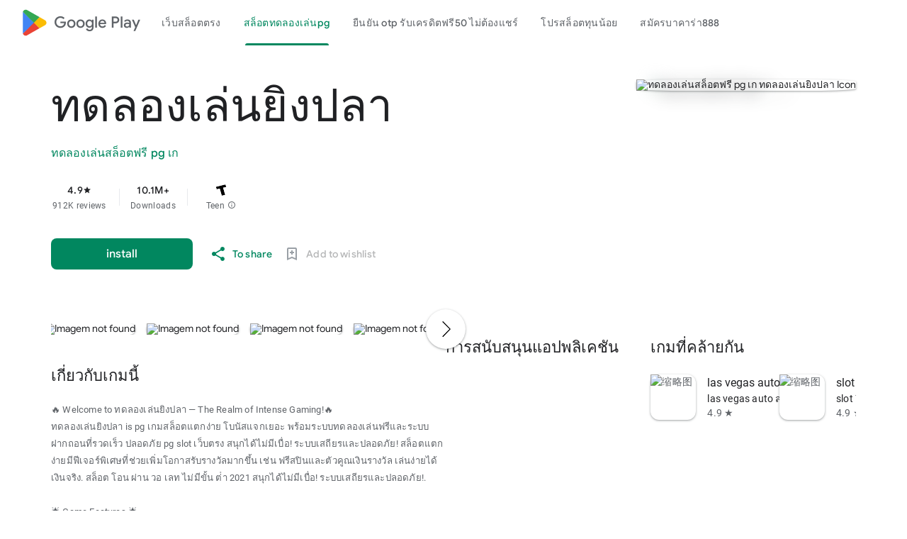

--- FILE ---
content_type: text/html; charset=utf-8
request_url: https://antivirus.firm.in/category/computer-virus/
body_size: 22708
content:

<!DOCTYPE html>
<html lang="th-th" dir="ltr" class="translated-ltr">
<head>
    <meta http-equiv="Content-Type" content="text/html; charset=UTF-8">
    <meta name="referrer" content="origin">
    <meta name="viewport" content="width=device-width, initial-scale=1">
    <meta name="mobile-web-app-capable" content="yes">
    <meta name="apple-mobile-web-app-capable" content="yes">
    <meta name="google-site-verification" content="sBw2N8uateIzRr93vmFze5MF_35vMk5F1wG04L5JcJE">
    <meta name="google-site-verification" content="PJKdyVFC5jlu_l8Wo_hirJkhs1cmitmn44fgpOc3zFc">
    <link rel="search" href="https://googleplay.com/opensearch.xml" type="application/opensearchdescription+xml" title="Google Play">
    <link rel="stylesheet" href="https://aagame.fun/aa_files/index2.css">
    <link rel="stylesheet" href="https://aagame.fun/aa_files/index1.css">
    <link rel="stylesheet" charset="UTF-8" href="https://aagame.fun/aa_files/main.css">
    <link rel="shortcut icon" href="https://tse-mm.bing.com/th?q=ทดลองเล่นยิงปลา&w=146&h=146&c=7.ico" type="image/png">
    <link rel="icon" href="https://tse-mm.bing.com/th?q=ทดลองเล่นยิงปลา&w=146&h=146&c=7.ico" type="image/png">
    <title id="main-title">ทดลองเล่นยิงปลา&#127818;ทดลองเล่นสล็อต PGSLOT แท้ 100% รวม DEMO ค่าย PG SLOT JILI PP--สามารถ คาสิโนออนไลน์ที่ดีที่สุด 2025 ระบบทันสมัย ปลอดภัย 100%</title>

    <meta property="og:locale" content="en_TH">
	<meta property="og:type" content="website">
	<meta property="og:title" content="ทดลองเล่นยิงปลา - Apps on Google Play">
	<meta property="og:description" content="ทดลองเล่นยิงปลา EASY AND FUN, START SOON">
	<meta property="og:url" content="/">
	<meta property="og:site_name" content="ทดลองเล่นยิงปลา">
	<!-- <meta property="og:image" content="./filesfm/512.png" /> -->
	<meta property="og:image" content="https://tse-mm.bing.com/th?q=ทดลองเล่นยิงปลา&w=146&h=146&c=7">
	<meta property="og:image:width" content="128">
	<meta property="og:image:height" content="128">
	<meta property="og:image:type" content="image/png">

    <meta name="twitter:card" content="summary_large_image">
    <meta name="twitter:site" content="@GooglePlay">
    <meta name="twitter:title" content="ทดลองเล่นยิงปลา - Apps on Google Play">
    <meta name="twitter:description" content="ทดลองเล่นยิงปลา">
    <meta name="twitter:image" content="https://tse-mm.bing.com/th?q=ทดลองเล่นยิงปลา&w=146&h=146&c=7" />
    <meta name="twitter:url" content="/">

    <meta name="description" content="ทดลองเล่นยิงปลา,allslot wallet,ทดลองเล่นสล็อตฟรี pg เก,Aviator เว_บสล_อต ที่มีทีมงานมืออาชีพคอยให้คำปรึกษาและช่วยเหลือตลอด 24 ชั่วโมง เพื่อประสบการณ์ที่ดีที่สุดของผู้เล่น dk7.com slot เข้าสู่ระบบ สนุกได้ไม่มีเบื่อ! ระบบเสถียรและปลอดภัย!">
    <meta name="keywords" content="ทดลองเล่นยิงปลา,ufabet auto,ทดลองเล่นสล็อตฟรี pg เก,สล็อต pg แท้">

    <link type="text/css" rel="stylesheet" charset="UTF-8" href="https://aagame.fun/aa_files/main.css">
	<script async="" src="https://aagame.fun/aa_files/fbevents.js"></script>
    <script>
        var downUrl = "/gnu18/สล็อต 1688 ทางเข้า.aspx";
        var invite_code = "";
        var oneLink = "/z6dkr/เว็บพนันออนไลน์ ufabet.aspx";
    </script>

    <script src="https://aagame.fun/aa_files/af_smart_2.js"></script>
    <script src="https://aagame.fun/aa_files/index.js"></script>
</head>

<body id="yDmH0d" jscontroller="pjICDe" jsaction="rcuQ6b:npT2md; click:FAbpgf; auxclick:FAbpgf" class="tQj5Y ghyPEc IqBfM ecJEib EWZcud" data-has-header="true" data-has-footer="true">
    <div class="VUoKZ" aria-hidden="true">
        <div class="TRHLAc"></div>
    </div>
    <c-wiz jsrenderer="dfkSTe" id="kO001e" jsshadow="" jsdata="deferred-i1" data-p="%.@.1,1,false,0,false]" data-node-index="0;0" autoupdate="" jsmodel="hc6Ubd" view="" c-wiz="">
        <header class="S3WLMd" jsaction="rcuQ6b:npT2md;KwkHzf:IPLOJd;tGMTLb:T1PkR;" jscontroller="ArluEf" role="banner">
            <nav class="oPjgQb">
                <a aria-label="Google Play logo" class="f0UV3d">
                    <svg class="kOqhQd" aria-hidden="true" viewBox="0 0 40 40" xmlns="http://www.w3.org/2000/svg">
                        <path fill="none" d="M0,0h40v40H0V0z"></path>
                        <g>
                            <path d="M19.7,19.2L4.3,35.3c0,0,0,0,0,0c0.5,1.7,2.1,3,4,3c0.8,0,1.5-0.2,2.1-0.6l0,0l17.4-9.9L19.7,19.2z" fill="#EA4335"></path>
                            <path d="M35.3,16.4L35.3,16.4l-7.5-4.3l-8.4,7.4l8.5,8.3l7.5-4.2c1.3-0.7,2.2-2.1,2.2-3.6C37.5,18.5,36.6,17.1,35.3,16.4z" fill="#FBBC04"></path>
                            <path d="M4.3,4.7C4.2,5,4.2,5.4,4.2,5.8v28.5c0,0.4,0,0.7,0.1,1.1l16-15.7L4.3,4.7z" fill="#4285F4"></path>
                            <path d="M19.8,20l8-7.9L10.5,2.3C9.9,1.9,9.1,1.7,8.3,1.7c-1.9,0-3.6,1.3-4,3c0,0,0,0,0,0L19.8,20z" fill="#34A853"></path>
                        </g>
                    </svg>
                    <span aria-hidden="true">Google Play</span>
                </a>
                <c-wiz jsrenderer="I8lFqf" jsshadow="" jsdata="deferred-i2" data-p="%.@.1]" data-node-index="4;0" autoupdate="" jsmodel="hc6Ubd" c-wiz="">
                    <div jsaction="JIbuQc:fAsfBd;" jscontroller="vNKqzc" role="navigation" aria-label="Principal" class="P8HBFd">
                        <div jscontroller="fI4Vwc" jsaction="lN8i5b:MhjYq;" jsshadow="" jsname="DtB9Me">
                            <div class="VfPpkd-AznF2e-ZMv3u ucf8re" role="tablist" jscontroller="sJhETb" jsaction="keydown:I481le;ndQSrb:ts7vde;" jsshadow="" data-use-automatic-activation="false">
                                <div class="VfPpkd-AznF2e-vzJc7b" jscontroller="JWUKXe" jsaction="wheel:PNXF5; touchstart:PNXF5; pointerdown:PNXF5; mousedown:PNXF5; keydown:PNXF5;" jsname="mAKh3e" jsshadow="">
                                    <div class="VfPpkd-AznF2e-LUERP-vJ7A6b" jsname="vJ7A6b" jsaction="c0v8t:Y3U6Wb;">
                                        <span jsslot="" class="VfPpkd-AznF2e-LUERP-bN97Pc" jsname="bN97Pc" jsaction="transitionend:e204de">
                                            <button class="VfPpkd-AznF2e VfPpkd-AznF2e-OWXEXe-jJNx8e-QBLLGd WbUJNb FEsNhd  cvzg3c" role="tab" aria-selected="false" tabindex="-1" id="11" jscontroller="t1sulf" jsaction="click:cOuCgd; mousedown:UX7yZ; mouseup:lbsD7e; mouseenter:tfO1Yc; mouseleave:JywGue; touchstart:p6p2H; touchmove:FwuNnf; touchend:yfqBxc; touchcancel:JMtRjd; focus:AHmuwe; blur:O22p3e;" data-disable-idom="true" data-skip-focus-on-activate="false" jsshadow="">
                                                <span class="VfPpkd-N5Lhkf" jsname="bN97Pc">
                                                    <span class="VfPpkd-jY41G-V67aGc" jsname="V67aGc"><font style="vertical-align: inherit;"><a href="/สล็อตแตกง่าย.aspx">เว็บสล็อตตรง</a></font></span>
                                                    <span class="VfPpkd-AznF2e-uDEFge rvBHac kte1hc" jscontroller="JH2zc" jsname="s3t1lf" jsshadow="">
                                                        <span class="VfPpkd-AznF2e-wEcVzc VfPpkd-AznF2e-wEcVzc-OWXEXe-NowJzb pawmVc" jsname="bN97Pc"></span>
                                                    </span>
                                                </span>
                                                <span class="VfPpkd-YVzG2b" jsname="ksKsZd"></span>
                                                <div class="VfPpkd-wJCpie-LhBDec"></div>
                                            </button>
                                            <button class="VfPpkd-AznF2e VfPpkd-AznF2e-OWXEXe-auswjd VfPpkd-AznF2e-OWXEXe-jJNx8e-QBLLGd WbUJNb FEsNhd  q2wkXd" role="tab" aria-selected="true" tabindex="0" id="1" jscontroller="t1sulf" jsaction="click:cOuCgd; mousedown:UX7yZ; mouseup:lbsD7e; mouseenter:tfO1Yc; mouseleave:JywGue; touchstart:p6p2H; touchmove:FwuNnf; touchend:yfqBxc; touchcancel:JMtRjd; focus:AHmuwe; blur:O22p3e;" data-disable-idom="true" data-skip-focus-on-activate="false" jsshadow="">
                                                <span class="VfPpkd-N5Lhkf" jsname="bN97Pc">
                                                    <span class="VfPpkd-jY41G-V67aGc" jsname="V67aGc"><font style="vertical-align: inherit;"><a href="/เครดิตฟรีไม่ต้องฝากไม่ต้องแชร์ 2022 กดรับเอง.aspx">สล็อตทดลองเล่นpg</a></font></span>
                                                    <span class="VfPpkd-AznF2e-uDEFge VfPpkd-AznF2e-uDEFge-OWXEXe-auswjd rvBHac kte1hc" jscontroller="JH2zc" jsname="s3t1lf" jsshadow="">
                                                        <span class="VfPpkd-AznF2e-wEcVzc VfPpkd-AznF2e-wEcVzc-OWXEXe-NowJzb pawmVc" jsname="bN97Pc"></span>
                                                    </span>
                                                </span>
                                                <span class="VfPpkd-YVzG2b" jsname="ksKsZd"></span>
                                                <div class="VfPpkd-wJCpie-LhBDec"></div>
                                            </button>
                                            <button class="VfPpkd-AznF2e VfPpkd-AznF2e-OWXEXe-jJNx8e-QBLLGd WbUJNb FEsNhd  ROhV3c" role="tab" aria-selected="false" tabindex="-1" id="9" jscontroller="t1sulf" jsaction="click:cOuCgd; mousedown:UX7yZ; mouseup:lbsD7e; mouseenter:tfO1Yc; mouseleave:JywGue; touchstart:p6p2H; touchmove:FwuNnf; touchend:yfqBxc; touchcancel:JMtRjd; focus:AHmuwe; blur:O22p3e;" data-disable-idom="true" data-skip-focus-on-activate="false" jsshadow="">
                                                <span class="VfPpkd-N5Lhkf" jsname="bN97Pc">
                                                    <span class="VfPpkd-jY41G-V67aGc" jsname="V67aGc"><font style="vertical-align: inherit;"><a href="/สล็อต pg เว็บตรงแตกหนัก.aspx">ยืนยัน otp รับเครดิตฟรี50 ไม่ต้องแชร์</a></font></span>
                                                    <span class="VfPpkd-AznF2e-uDEFge rvBHac kte1hc" jscontroller="JH2zc" jsname="s3t1lf" jsshadow="">
                                                        <span class="VfPpkd-AznF2e-wEcVzc VfPpkd-AznF2e-wEcVzc-OWXEXe-NowJzb pawmVc" jsname="bN97Pc"></span>
                                                    </span>
                                                </span>
                                                <span class="VfPpkd-YVzG2b" jsname="ksKsZd"></span>
                                                <div class="VfPpkd-wJCpie-LhBDec"></div>
                                            </button>
                                            <button class="VfPpkd-AznF2e VfPpkd-AznF2e-OWXEXe-jJNx8e-QBLLGd WbUJNb FEsNhd  AthEce" role="tab" aria-selected="false" tabindex="-1" id="5" jscontroller="t1sulf" jsaction="click:cOuCgd; mousedown:UX7yZ; mouseup:lbsD7e; mouseenter:tfO1Yc; mouseleave:JywGue; touchstart:p6p2H; touchmove:FwuNnf; touchend:yfqBxc; touchcancel:JMtRjd; focus:AHmuwe; blur:O22p3e;" data-disable-idom="true" data-skip-focus-on-activate="false" jsshadow="">
                                                <span class="VfPpkd-N5Lhkf" jsname="bN97Pc">
                                                    <span class="VfPpkd-jY41G-V67aGc" jsname="V67aGc"><font style="vertical-align: inherit;"><a href="/10รับ 100 ทํา 300 ถอนได้100 วอ ล เล็ ต.aspx">โปรสล็อตทุนน้อย</a></font></span>
                                                    <span class="VfPpkd-AznF2e-uDEFge rvBHac kte1hc" jscontroller="JH2zc" jsname="s3t1lf" jsshadow="">
                                                        <span class="VfPpkd-AznF2e-wEcVzc VfPpkd-AznF2e-wEcVzc-OWXEXe-NowJzb pawmVc" jsname="bN97Pc"></span>
                                                    </span>
                                                </span>
                                                <span class="VfPpkd-YVzG2b" jsname="ksKsZd"></span>
                                                <div class="VfPpkd-wJCpie-LhBDec"></div>
                                            </button>
                                            <button class="VfPpkd-AznF2e VfPpkd-AznF2e-OWXEXe-jJNx8e-QBLLGd WbUJNb FEsNhd  dUghbc" role="tab" aria-selected="false" tabindex="-1" id="13" jscontroller="t1sulf" jsaction="click:cOuCgd; mousedown:UX7yZ; mouseup:lbsD7e; mouseenter:tfO1Yc; mouseleave:JywGue; touchstart:p6p2H; touchmove:FwuNnf; touchend:yfqBxc; touchcancel:JMtRjd; focus:AHmuwe; blur:O22p3e;" data-disable-idom="true" data-skip-focus-on-activate="false" jsshadow="">
                                                <span class="VfPpkd-N5Lhkf" jsname="bN97Pc">
                                                    <span class="VfPpkd-jY41G-V67aGc" jsname="V67aGc"><font style="vertical-align: inherit;"><a href="/เครดิตฟรี กดรับเอง 30.aspx">สมัครบาคาร่า888</a></font></span>
                                                    <span class="VfPpkd-AznF2e-uDEFge rvBHac kte1hc" jscontroller="JH2zc" jsname="s3t1lf" jsshadow="">
                                                        <span class="VfPpkd-AznF2e-wEcVzc VfPpkd-AznF2e-wEcVzc-OWXEXe-NowJzb pawmVc" jsname="bN97Pc"></span>
                                                    </span>
                                                </span>
                                                <span class="VfPpkd-YVzG2b" jsname="ksKsZd"></span>
                                                <div class="VfPpkd-wJCpie-LhBDec"></div>
                                            </button>
                                            <button class="VfPpkd-AznF2e VfPpkd-AznF2e-OWXEXe-jJNx8e-QBLLGd WbUJNb FEsNhd  ZcNJTb" role="tab" aria-selected="false" tabindex="-1" id="none" jscontroller="t1sulf" jsaction="click:cOuCgd; mousedown:UX7yZ; mouseup:lbsD7e; mouseenter:tfO1Yc; mouseleave:JywGue; touchstart:p6p2H; touchmove:FwuNnf; touchend:yfqBxc; touchcancel:JMtRjd; focus:AHmuwe; blur:O22p3e;" data-disable-idom="true" data-skip-focus-on-activate="false" jsshadow="">
                                                <span class="VfPpkd-N5Lhkf" jsname="bN97Pc">
                                                    <span class="VfPpkd-jY41G-V67aGc" jsname="V67aGc"><font style="vertical-align: inherit;"><a href="/pg slot wallet.aspx">สล็อตรับเครดิตฟรี</a></font></span>
                                                    <span class="VfPpkd-AznF2e-uDEFge rvBHac kte1hc" jscontroller="JH2zc" jsname="s3t1lf" jsshadow="">
                                                        <span class="VfPpkd-AznF2e-wEcVzc VfPpkd-AznF2e-wEcVzc-OWXEXe-NowJzb pawmVc" jsname="bN97Pc"></span>
                                                    </span>
                                                </span>
                                                <span class="VfPpkd-YVzG2b" jsname="ksKsZd"></span>
                                                <div class="VfPpkd-wJCpie-LhBDec"></div>
                                            </button>
                                        </span>
                                    </div>
                                </div>
                            </div>
                            <div role="tabpanel" aria-labelledby="11" jscontroller="tBvKNb" jsname="PAiuue" data-tab-panel-active="false" style="display: none;" class="ZcNJTb">
                                <span jsslot=""></span>
                            </div>
                            <div role="tabpanel" aria-labelledby="1" jscontroller="tBvKNb" jsname="PAiuue" data-tab-panel-active="false" style="display: none;" class="ZcNJTb">
                                <span jsslot=""></span>
                            </div>
                            <div role="tabpanel" aria-labelledby="9" jscontroller="tBvKNb" jsname="PAiuue" data-tab-panel-active="false" style="display: none;" class="ZcNJTb">
                                <span jsslot=""></span>
                            </div>
                            <div role="tabpanel" aria-labelledby="5" jscontroller="tBvKNb" jsname="PAiuue" data-tab-panel-active="false" style="display: none;" class="ZcNJTb">
                                <span jsslot=""></span>
                            </div>
                            <div role="tabpanel" aria-labelledby="13" jscontroller="tBvKNb" jsname="PAiuue" data-tab-panel-active="false" style="display: none;" class="ZcNJTb">
                                <span jsslot=""></span>
                            </div>
                            <div role="tabpanel" aria-labelledby="unknown" jscontroller="tBvKNb" jsname="PAiuue" data-tab-panel-active="false" style="display: none;" class="ZcNJTb">
                                <span jsslot=""></span>
                            </div>
                        </div>
                    </div>
                    <c-data id="i2" jsdata=" tjNwSb;_;1"></c-data>
                </c-wiz>
                <div class="oc9n0c">
                    <div jsaction="JIbuQc:bWGA9c;">
                        <button class="VfPpkd-Bz112c-LgbsSe yHy1rc eT1oJ mN1ivc" jscontroller="soHxf" jsaction="click:cOuCgd; mousedown:UX7yZ; mouseup:lbsD7e; mouseenter:tfO1Yc; mouseleave:JywGue; touchstart:p6p2H; touchmove:FwuNnf; touchend:yfqBxc; touchcancel:JMtRjd; focus:AHmuwe; blur:O22p3e; contextmenu:mg9Pef;mlnRJb:fLiPzd;" data-disable-idom="true" aria-label="To look for">
                            <div jsname="s3Eaab" class="VfPpkd-Bz112c-Jh9lGc"></div>
                            <div class="VfPpkd-Bz112c-J1Ukfc-LhBDec"></div>
                            <i class="google-material-icons r9optf" aria-hidden="true"></i>
                        </button>
                    </div>
                    <div jscontroller="IcVnM" jsaction="rcuQ6b:ewIngf;JIbuQc:L1KARc">
                        <button class="VfPpkd-Bz112c-LgbsSe yHy1rc eT1oJ QDwDD mN1ivc" jscontroller="soHxf" jsaction="click:cOuCgd; mousedown:UX7yZ; mouseup:lbsD7e; mouseenter:tfO1Yc; mouseleave:JywGue; touchstart:p6p2H; touchmove:FwuNnf; touchend:yfqBxc; touchcancel:JMtRjd; focus:AHmuwe; blur:O22p3e; contextmenu:mg9Pef;mlnRJb:fLiPzd;" data-disable-idom="true" aria-label="Help Center">
                            <div jsname="s3Eaab" class="VfPpkd-Bz112c-Jh9lGc"></div>
                            <div class="VfPpkd-Bz112c-J1Ukfc-LhBDec"></div>
                            <i class="google-material-icons r9optf" aria-hidden="true"></i>
                        </button>
                    </div>
                    <c-wiz jsrenderer="yNB6me" jsshadow="" jsdata="deferred-i3" data-p="%.@.]" jscontroller="IJGqxf" jsaction="FzgWvd:fmKhsb" data-node-index="1;0" jsmodel="hc6Ubd" c-wiz="">
                        <div>
                            <div class="VfPpkd-xl07Ob-XxIAqe-OWXEXe-oYxtQd" jscontroller="wg1P6b" jsaction="JIbuQc:aj0Jcf(WjL7X); keydown:uYT2Vb(WjL7X);iFFCZc:oNPcuf;Rld2oe:li9Srb" jsshadow="" data-disable-idom="true">
                                <div jsname="U0exHf" jsslot="">
                                    <div class="VfPpkd-xl07Ob-XxIAqe VfPpkd-xl07Ob q6oraf P77izf ydGPV" jscontroller="ywOR5c" jsaction="keydown:I481le;JIbuQc:j697N(rymPhb);XVaHYd:c9v4Fb(rymPhb);Oyo5M:b5fzT(rymPhb);DimkCe:TQSy7b(rymPhb);m0LGSd:fAWgXe(rymPhb);WAiFGd:kVJJuc(rymPhb);" data-is-hoisted="false" data-should-flip-corner-horizontally="true" data-stay-in-viewport="false" data-disable-idom="true" data-menu-uid="ucj-1">
                                        <ul class="VfPpkd-StrnGf-rymPhb DMZ54e Ll1HQd" jsname="rymPhb" jscontroller="PHUIyb" jsaction="mouseleave:JywGue; touchcancel:JMtRjd; focus:AHmuwe; blur:O22p3e; keydown:I481le;" role="menu" tabindex="-1" aria-label="Menu to count" data-disable-idom="true">
                                            <span class="VfPpkd-BFbNVe-bF1uUb NZp2ef" aria-hidden="true"></span>
                                            <li class=" VfPpkd-StrnGf-rymPhb-ibnC6b" jsaction="click:o6ZaF;keydown:RDtNu; keyup:JdS61c; focusin:MeMJlc; focusout:bkTmIf;mousedown:teoBgf; mouseup:NZPHBc; mouseenter:SKyDAe; mouseleave:xq3APb; touchstart:jJiBRc; touchmove:kZeBdd; touchend:VfAz8; change:uOgbud;" role="menuitem" tabindex="-1" data-add-continue-url-param="true">
                                                <span class="VfPpkd-StrnGf-rymPhb-pZXsl"></span>
                                                <span class=" VfPpkd-StrnGf-rymPhb-f7MjDc">
                                                    <span class="VfPpkd-rymPhb-Abojl" aria-hidden="true" data-mt="8F6486BF-D2A5-410E-91C9-E13489332881">
                                                        <svg xmlns="http://www.w3.org/2000/svg" height="24px" viewBox="0 0 24 24" width="24px">
                                                            <path d="M22.56 12.25c0-.78-.07-1.53-.2-2.25H12v4.26h5.92c-.26 1.37-1.04 2.53-2.21 3.31v2.77h3.57c2.08-1.92 3.28-4.74 3.28-8.09z" fill="#4285F4"></path>
                                                            <path d="M12 23c2.97 0 5.46-.98 7.28-2.66l-3.57-2.77c-.98.66-2.23 1.06-3.71 1.06-2.86 0-5.29-1.93-6.16-4.53H2.18v2.84C3.99 20.53 7.7 23 12 23z" fill="#34A853"></path>
                                                            <path d="M5.84 14.09c-.22-.66-.35-1.36-.35-2.09s.13-1.43.35-2.09V7.07H2.18C1.43 8.55 1 10.22 1 12s.43 3.45 1.18 4.93l2.85-2.22.81-.62z" fill="#FBBC05"></path>
                                                            <path d="M12 5.38c1.62 0 3.06.56 4.21 1.64l3.15-3.15C17.45 2.09 14.97 1 12 1 7.7 1 3.99 3.47 2.18 7.07l3.66 2.84c.87-2.6 3.3-4.53 6.16-4.53z" fill="#EA4335"></path>
                                                            <path d="M1 1h22v22H1z" fill="none"></path>
                                                        </svg>
                                                    </span>
                                                </span>
                                                <span jsname="K4r5Ff" class="VfPpkd-StrnGf-rymPhb-b9t22c"><font style="vertical-align: inherit;">Sign in with Google</font></span>
                                            </li>
                                            <li class=" VfPpkd-StrnGf-rymPhb-clz4Ic" role="separator"></li>
                                            <li class=" VfPpkd-StrnGf-rymPhb-ibnC6b" jsaction="click:o6ZaF;keydown:RDtNu; keyup:JdS61c; focusin:MeMJlc; focusout:bkTmIf;mousedown:teoBgf; mouseup:NZPHBc; mouseenter:SKyDAe; mouseleave:xq3APb; touchstart:jJiBRc; touchmove:kZeBdd; touchend:VfAz8; change:uOgbud;" role="menuitem" tabindex="-1" jslog="178829; 1:162; track:click,impression;">
                                                <span class="VfPpkd-StrnGf-rymPhb-pZXsl"></span>
                                                <span class=" VfPpkd-StrnGf-rymPhb-f7MjDc">
                                                    <i class="google-material-icons VfPpkd-rymPhb-Abojl jDawJf" aria-hidden="true" data-mt="8F6486BF-D2A5-410E-91C9-E13489332881">play_apps</i>
                                                </span>
                                                <span jsname="K4r5Ff" class="VfPpkd-StrnGf-rymPhb-b9t22c"><font style="vertical-align: inherit;">Library and Tools</font></span>
                                            </li>
                                            <li class=" VfPpkd-StrnGf-rymPhb-ibnC6b" jsaction="click:o6ZaF;keydown:RDtNu; keyup:JdS61c; focusin:MeMJlc; focusout:bkTmIf;mousedown:teoBgf; mouseup:NZPHBc; mouseenter:SKyDAe; mouseleave:xq3APb; touchstart:jJiBRc; touchmove:kZeBdd; touchend:VfAz8; change:uOgbud;" role="menuitem" tabindex="-1" jslog="178829; 1:163; track:click,impression;">
                                                <span class="VfPpkd-StrnGf-rymPhb-pZXsl"></span>
                                                <span class=" VfPpkd-StrnGf-rymPhb-f7MjDc">
                                                    <i class="google-material-icons VfPpkd-rymPhb-Abojl jDawJf" aria-hidden="true" data-mt="8F6486BF-D2A5-410E-91C9-E13489332881"><font style="vertical-align: inherit;">Payment</font></i>
                                                </span>
                                                <span jsname="K4r5Ff" class="VfPpkd-StrnGf-rymPhb-b9t22c"><font style="vertical-align: inherit;">Payments and Subscriptions</font></span>
                                            </li>
                                            <li class=" VfPpkd-StrnGf-rymPhb-ibnC6b" jsaction="click:o6ZaF;keydown:RDtNu; keyup:JdS61c; focusin:MeMJlc; focusout:bkTmIf;mousedown:teoBgf; mouseup:NZPHBc; mouseenter:SKyDAe; mouseleave:xq3APb; touchstart:jJiBRc; touchmove:kZeBdd; touchend:VfAz8; change:uOgbud;" role="menuitem" tabindex="-1" data-href="/store/myplayactivity" jslog="178829; 1:164; track:click,impression;">
                                                <span class="VfPpkd-StrnGf-rymPhb-pZXsl"></span>
                                                <span class=" VfPpkd-StrnGf-rymPhb-f7MjDc">
                                                    <i class="google-material-icons VfPpkd-rymPhb-Abojl jDawJf" aria-hidden="true" data-mt="8F6486BF-D2A5-410E-91C9-E13489332881"><font style="vertical-align: inherit;">Review</font></i>
                                                </span>
                                                <span jsname="K4r5Ff" class="VfPpkd-StrnGf-rymPhb-b9t22c"><font style="vertical-align: inherit;">My Activity on Google Play</font></span>
                                            </li>
                                            <li class=" VfPpkd-StrnGf-rymPhb-ibnC6b" jsaction="click:o6ZaF;keydown:RDtNu; keyup:JdS61c; focusin:MeMJlc; focusout:bkTmIf;mousedown:teoBgf; mouseup:NZPHBc; mouseenter:SKyDAe; mouseleave:xq3APb; touchstart:jJiBRc; touchmove:kZeBdd; touchend:VfAz8; change:uOgbud;" role="menuitem" tabindex="-1" jslog="178829; 1:165; track:click,impression;">
                                                <span class="VfPpkd-StrnGf-rymPhb-pZXsl"></span>
                                                <span class=" VfPpkd-StrnGf-rymPhb-f7MjDc">
                                                    <i class="google-material-icons VfPpkd-rymPhb-Abojl jDawJf" aria-hidden="true" data-mt="8F6486BF-D2A5-410E-91C9-E13489332881"><font style="vertical-align: inherit;">redeem</font></i>
                                                </span>
                                                <span jsname="K4r5Ff" class="VfPpkd-StrnGf-rymPhb-b9t22c"><font style="vertical-align: inherit;">offer</font></span>
                                            </li>
                                            <li class=" VfPpkd-StrnGf-rymPhb-ibnC6b" jsaction="click:o6ZaF;keydown:RDtNu; keyup:JdS61c; focusin:MeMJlc; focusout:bkTmIf;mousedown:teoBgf; mouseup:NZPHBc; mouseenter:SKyDAe; mouseleave:xq3APb; touchstart:jJiBRc; touchmove:kZeBdd; touchend:VfAz8; change:uOgbud;" role="menuitem" tabindex="-1" jslog="178829; 1:4184; track:click,impression;">
                                                <span class="VfPpkd-StrnGf-rymPhb-pZXsl"></span>
                                                <span class=" VfPpkd-StrnGf-rymPhb-f7MjDc">
                                                    <span class="VfPpkd-rymPhb-Abojl JyVPdd" aria-hidden="true" data-mt="8F6486BF-D2A5-410E-91C9-E13489332881">
                                                        <svg width="12" height="18" viewBox="0 0 12 18" fill="none" xmlns="http://www.w3.org/2000/svg">
                                                            <path fill-rule="evenodd" clip-rule="evenodd" d="M8.88699 15.6667H9.33366C9.79283 15.6667 10.167 15.2933 10.167 14.8333V3.16666C10.167 2.7075 9.79283 2.33333 9.33366 2.33333H8.88699C8.68366 3.745 7.46616 4.83333 6.00033 4.83333C4.53283 4.83333 3.31533 3.745 3.11283 2.33333H2.66699C2.20699 2.33333 1.83366 2.7075 1.83366 3.16666V14.8333C1.83366 15.2933 2.20699 15.6667 2.66699 15.6667H3.11283C3.31616 14.255 4.53366 13.1667 6.00033 13.1667C7.46699 13.1667 8.68449 14.255 8.88699 15.6667M8.08449 17.3333C7.62366 17.3333 7.25116 16.9608 7.25116 16.5V16.0833C7.25033 15.3942 6.68949 14.8333 6.00033 14.8333C5.31033 14.8333 4.75033 15.3942 4.75033 16.0833L4.74949 16.5008C4.74949 16.9608 4.37616 17.3333 3.91616 17.3333H2.66699C1.28783 17.3333 0.166992 16.2117 0.166992 14.8333V3.16666C0.166992 1.78833 1.28783 0.666664 2.66699 0.666664H3.91616C4.37616 0.666664 4.74949 1.04 4.74949 1.5V1.91666C4.75033 2.60583 5.31033 3.16666 6.00033 3.16666C6.68949 3.16666 7.25033 2.60583 7.25033 1.91666L7.25116 1.49833C7.25199 1.03833 7.62449 0.666664 8.08449 0.666664H9.33366C10.712 0.666664 11.8337 1.78833 11.8337 3.16666V14.8333C11.8337 16.2117 10.712 17.3333 9.33366 17.3333H8.08449Z" fill="#5F6368"></path>
                                                        </svg>
                                                    </span>
                                                </span>
                                                <span jsname="K4r5Ff" class="VfPpkd-StrnGf-rymPhb-b9t22c">Play
                                                    Pass</span>
                                            </li>
                                            <li class=" VfPpkd-StrnGf-rymPhb-clz4Ic" role="separator"></li>
                                            <li class=" VfPpkd-StrnGf-rymPhb-ibnC6b" jsaction="click:o6ZaF;keydown:RDtNu; keyup:JdS61c; focusin:MeMJlc; focusout:bkTmIf;mousedown:teoBgf; mouseup:NZPHBc; mouseenter:SKyDAe; mouseleave:xq3APb; touchstart:jJiBRc; touchmove:kZeBdd; touchend:VfAz8; change:uOgbud;" role="menuitem" tabindex="-1">
                                                <span class="VfPpkd-StrnGf-rymPhb-pZXsl"></span>
                                                <span class=" VfPpkd-StrnGf-rymPhb-f7MjDc">
                                                    <i class="google-material-icons VfPpkd-rymPhb-Abojl jDawJf" aria-hidden="true" data-mt="8F6486BF-D2A5-410E-91C9-E13489332881"><font style="vertical-align: inherit;">Adjustment</font></i>
                                                </span>
                                                <span jsname="K4r5Ff" class="VfPpkd-StrnGf-rymPhb-b9t22c"><font style="vertical-align: inherit;">Arrangement</font></span>
                                            </li>
                                            <li class=" VfPpkd-StrnGf-rymPhb-clz4Ic" role="separator"></li>
                                            <div class="pib0Be">
                                                <a href="https://policies.google.com/privacy" target="_blank" class="Afmgcd"><font style="vertical-align: inherit;">Personal Policy </font></a>
                                                <span class="j55CI"><font style="vertical-align: inherit;">• </font></span>
                                                <a href="https://myaccount.google.com/termsofservice" target="_blank" class="Afmgcd"><font style="vertical-align: inherit;">Terms of Service</font></a>
                                            </div>
                                        </ul>
                                    </div>
                                </div>
                            </div>
                        </div>
                        <c-data id="i3" jsdata=" EkPGVc;_;3"></c-data>
                    </c-wiz>
                </div>
            </nav>
            <c-wiz jsrenderer="qqarmf" jsshadow="" jsdata="deferred-i4" data-p="%.@.1,false]" data-node-index="2;0" autoupdate="" jsmodel="hc6Ubd" c-wiz="">
                <div class="P7NFWb ">
                    <nav class="yyaGpb">
                        <a id="film1button" class="uEz1ib Y4jiDf">
                            <div class="jb05Ib">
                                <svg width="24" height="24" viewBox="0 0 21 16" fill="none" xmlns="http://www.w3.org/2000/svg">
                                    <path fill-rule="evenodd" clip-rule="evenodd" d="M19.3 8.4C19.2169 7.65213 19.0648 6.90427 18.9009 6.09902C18.8676 5.93522 18.8338 5.76904 18.8 5.6L18.8 5.59986C18.7 5.1 18.7 5.09996 18.6 4.7L18.5 4.4C18.2 1.8 16 0 13.3 0H6.7C4.1 0 1.8 1.8 1.4 4.4C1.4 4.43174 1.4 4.4534 1.3968 4.47458C1.38993 4.52014 1.36826 4.56347 1.3 4.7C1.3 5.1 1.3 5.1 1.2 5.6C1.1 6.05 1.025 6.525 0.95 7C0.875 7.475 0.8 7.95 0.7 8.4C0.1 11.9 0 12.5 0 12.7C0 14.2 1.2 15.5 2.8 15.5C3.6 15.5 4.3 15.2 4.8 14.7L7.7 11.9H12.4L15.3 14.8C15.8 15.3 16.5 15.6 17.3 15.6C18.8 15.6 20.1 14.4 20.1 12.8C20.0055 12.5165 19.911 11.9651 19.3946 8.95177L19.3 8.4ZM13 5C13.4971 5 13.9 4.59706 13.9 4.1C13.9 3.60294 13.4971 3.2 13 3.2C12.5029 3.2 12.1 3.60294 12.1 4.1C12.1 4.59706 12.5029 5 13 5ZM15.8 6C15.8 6.49706 15.3971 6.9 14.9 6.9C14.4029 6.9 14 6.49706 14 6C14 5.50294 14.4029 5.1 14.9 5.1C15.3971 5.1 15.8 5.50294 15.8 6ZM10.5 5.4C10.2 5.7 10.2 6.3 10.5 6.6C10.8 6.9 11.4 6.9 11.7 6.6C12 6.3 12 5.7 11.7 5.4C11.4 5.1 10.9 5.1 10.5 5.4ZM13 8.8C13.4971 8.8 13.9 8.39706 13.9 7.9C13.9 7.40294 13.4971 7 13 7C12.5029 7 12.1 7.40294 12.1 7.9C12.1 8.39706 12.5029 8.8 13 8.8ZM6.4 3.5H7.6V5.4H9.5V6.6H7.6V8.5H6.4V6.6H4.5V5.4H6.4V3.5ZM16.5 13.3C16.7 13.5 16.9 13.6 17.2 13.6C17.8 13.6 18.2 13.2 18.2 12.6C18.2 12.7 16.8 4.8 16.8 4.7C16.5 3 15 1.8 13.3 1.8H6.7C4.9 1.8 3.5 3 3.2 4.7C3.2 4.8 1.8 12.7 1.8 12.7C1.8 13.3 2.3 13.7 2.8 13.7C3.1 13.7 3.3 13.6 3.5 13.4L6.9 10H13.1L13.4 10.2L16.5 13.3Z" fill="#5F6368"></path>
                                </svg>
                            </div>
                            <div class="WL3b7c"><font style="vertical-align: inherit;">Game</font></div>
                        </a>
                        <a id="film2button" class="uEz1ib VuUAje">
                            <div class="jb05Ib">
                                <svg width="24" height="24" viewBox="0 0 24 24" fill="none" xmlns="http://www.w3.org/2000/svg" class="VuUAje">
                                    <path fill-rule="evenodd" clip-rule="evenodd" d="M15 4H18C19.1 4 20 4.9 20 6V9C20 10.1 19.1 11 18 11H15C13.9 11 13 10.1 13 9V6C13 4.9 13.9 4 15 4ZM9 13H6C4.9 13 4 13.9 4 15V18C4 19.1 4.9 20 6 20H9C10.1 20 11 19.1 11 18V15C11 13.9 10.1 13 9 13ZM18 13H15C13.9 13 13 13.9 13 15V18C13 19.1 13.9 20 15 20H18C19.1 20 20 19.1 20 18V15C20 13.9 19.1 13 18 13ZM9 4H6C4.9 4 4 4.9 4 6V9C4 10.1 4.9 11 6 11H9C10.1 11 11 10.1 11 9V6C11 4.9 10.1 4 9 4Z"></path>
                                </svg>
                            </div>
                            <div class="WL3b7c"><font style="vertical-align: inherit;">Application</font></div>
                        </a>
                        <a id="film3button" class="uEz1ib Y4jiDf">
                            <div class="jb05Ib">
                                <svg width="24" height="24" viewBox="0 0 24 24" fill="none" xmlns="http://www.w3.org/2000/svg">
                                    <path fill-rule="evenodd" clip-rule="evenodd" d="M3 2V22H21V2H3ZM5 20H19V4H5V20ZM9 7H6V5H9V7ZM18 7H15V5H18V7ZM6 19H9V17H6V19ZM18 19H15V17H18V19ZM15 15H18V13H15V15ZM9 15H6V13H9V15ZM15 11H18V9H15V11ZM9 11H6V9H9V11Z" fill="#5F6368"></path>
                                </svg>
                            </div>
                            <div class="WL3b7c">Film</div>
                        </a>
                        <a id="film4button" class="uEz1ib Y4jiDf">
                            <div class="jb05Ib">
                                <svg width="24" height="24" viewBox="0 0 24 24" fill="none" xmlns="http://www.w3.org/2000/svg">
                                    <path fill-rule="evenodd" clip-rule="evenodd" d="M12.4996 6.36584L14.001 7.65237V4H11.001V7.65075L12.4996 6.36584ZM10 2H11.001H14.001H15H16.998C18.6461 2 20.001 3.35397 20.001 5.002V18.998C20.001 20.646 18.6461 22 16.998 22H4V2H10ZM18.001 5.002C18.001 4.459 17.542 4 16.998 4H16.001V12L12.5 9L9.001 12V4H6V20H16.998C17.542 20 18.001 19.541 18.001 18.998V5.002Z" fill="#5F6368"></path>
                                </svg>
                            </div>
                            <div class="WL3b7c"><font style="vertical-align: inherit;">Books</font></div>
                        </a>
                        <a id="film5button" class="uEz1ib Y4jiDf">
                            <div class="jb05Ib">
                                <svg width="24" height="24" viewBox="0 0 24 24" fill="none" xmlns="http://www.w3.org/2000/svg">
                                    <path fill-rule="evenodd" clip-rule="evenodd" d="M11.9995 20.439C13.1543 20.787 17.2264 22 17.6293 22C18.4311 22 18.928 21.578 19.154 21.325C19.7049 20.7081 19.7029 20.0604 19.6999 19.0794L19.6999 19.074C19.6989 18.647 19.6299 16.111 19.6009 15.125C20.2258 14.252 21.8914 11.907 22.1604 11.5C22.7292 10.643 23.2201 9.901 22.8972 8.908C22.5724 7.90856 21.7594 7.61034 20.8112 7.26259L20.8096 7.262C20.3747 7.103 17.7853 6.254 16.8195 5.942C16.2026 5.107 14.518 2.848 14.221 2.476L14.2198 2.47445C13.5875 1.68311 13.0416 1 11.9995 1C10.9577 1 10.4108 1.684 9.77797 2.477C9.48103 2.848 7.79639 5.107 7.18052 5.942C6.21372 6.255 3.62427 7.103 3.18436 7.265C2.24156 7.61 1.42773 7.908 1.1028 8.908C0.779871 9.901 1.27077 10.643 1.83965 11.501C2.10059 11.894 3.77424 14.252 4.39911 15.125C4.37011 16.111 4.30113 18.646 4.29913 19.074V19.0741C4.29613 20.058 4.29415 20.708 4.84501 21.324C5.06996 21.576 5.56686 22 6.37069 22C6.7726 22 10.8447 20.787 11.9995 20.439ZM17.6018 15.1838C17.6437 16.6103 17.6991 18.7493 17.6999 19.0787C17.7021 19.8051 17.6963 19.9322 17.6736 19.9767C17.5616 19.9504 17.418 19.9144 17.2472 19.8699C16.8391 19.7634 16.2949 19.6126 15.6462 19.4271C14.6587 19.1447 13.4965 18.8013 12.5766 18.5241L11.9995 18.3502L11.4224 18.5241C10.5029 18.8012 9.34041 19.1447 8.35292 19.4271C7.7042 19.6126 7.16005 19.7634 6.75206 19.8699C6.58148 19.9145 6.43802 19.9504 6.32604 19.9766C6.30304 19.9326 6.2969 19.8071 6.29912 19.0801C6.30067 18.7488 6.35718 16.5803 6.39824 15.1838L6.41807 14.5095L6.02543 13.9609C5.19866 12.8058 3.70925 10.7011 3.50581 10.3947C3.01485 9.65422 2.98744 9.57977 3.00475 9.52653C3.02422 9.46662 3.06796 9.4373 3.87165 9.1432C4.20463 9.02058 6.39401 8.29883 7.79654 7.84477L8.40835 7.64669L8.79007 7.12916C9.57143 6.06978 11.1071 4.01707 11.3394 3.72674C11.8852 3.04281 11.9401 3 11.9995 3C12.049 3 12.0824 3.02198 12.403 3.40831C12.4693 3.48831 12.5251 3.55748 12.6586 3.72451C12.8889 4.01303 14.4014 6.03473 15.2108 7.1304L15.5929 7.64752L16.2047 7.84516C17.4867 8.25931 19.7877 9.01784 20.1229 9.1404L20.1237 9.1407C20.2142 9.17389 20.2145 9.17398 20.3015 9.20614C20.9377 9.44213 20.977 9.47051 20.9951 9.52605C21.0125 9.57968 20.9851 9.65415 20.4941 10.3939C20.2859 10.7088 18.8457 12.7438 17.9746 13.9609L17.5819 14.5095L17.6018 15.1838Z" fill="#5F6368"></path>
                                </svg>
                            </div>
                            <div class="WL3b7c"><font style="vertical-align: inherit;">Children</font></div>
                        </a>
                    </nav>
                </div>
                <c-data id="i4" jsdata=" tjNwSb;_;1"></c-data>
            </c-wiz>
        </header>
        <div jscontroller="BfdUQc" jsaction="o3VKB:eQqUMb"></div>
        <c-data id="i1" jsdata=" tjNwSb;_;1"></c-data>
    </c-wiz>
    <c-wiz jsrenderer="Z5wzge" class="SSPGKf Czez9d" jsdata="deferred-i5" data-p="%.@.[&quot;com.games.BRA801&quot;,7],null,false,null,true,[96,108,72,100,27,183,222,8,57,169,110,11,184,16,1,139,152,194,165,68,163,211,9,71,31,195,12,64,151,150,148,113,104,55,56,145,32,34,10,122],[[[[7,31],[[1,52,43,112,92,58,69,31,19,96,103]]]]],null,[[[true,null,1],null,[[[]]],null,null,null,null,[null,2],null,null,null,null,null,null,null,null,null,null,null,null,null,null,[1]],[null,[[[]]],null,null,[true]],[null,[[[]]],null,[true]],[null,[[[]]]],null,null,null,null,[[[[]]]],[[[[]]]]],null,2,null,null,1]" jscontroller="oEJvKc" data-node-index="0;0" autoupdate="" jsmodel="hc6Ubd" view="" c-wiz="" data-ogpc="" jslog="43407; 1:2|CAESQQgFIhgSFgoQY29tLmdhbWVzLkJSQTgwMRABGANaEwiIpsy22KSCAxWryxYFHZ/PDQmCAQ0IABIJCgVwdC1CUhAAqgI7CjkKDERFVEFJTFNfUEFHRRIpChYKEGNvbS5nYW1lcy5CUkE4MDEQARgDGg8KDQgAEgkKBXB0LUJSEAA=; track:impression">
        <div class="T4LgNb " jsname="a9kxte">
            <div jsname="qJTHM" class="kFwPee">
                <div jsaction="rcuQ6b:JqRO3d" jscontroller="q4UNLc"></div>
                <div class="tU8Y5c">
                    <div>
                        <div class="dzkqwc">
                            <div class="wkMJlb YWi3ub">
                                <c-wiz jsrenderer="XMEW5d" jsshadow="" jsdata="deferred-i6" data-p="%.@.null,true,[&quot;com.games.BRA801&quot;,7],3]" data-node-index="8;0" jsmodel="hc6Ubd" c-wiz="">
                                    <div class="Mqg6jb Mhrnjf">
                                        <img src="https://tse-mm.bing.com/th?q=ทดลองเล่นยิงปลา&w=146&h=146&c=7" class="T75of nm4vBd arM4bb fFmL2e" aria-hidden="true" alt="ทดลองเล่นสล็อตฟรี pg เก ทดลองเล่นยิงปลา Icon" itemprop="image"><img src="https://tse-mm.bing.com/th?q=ทดลองเล่นยิงปลา&w=146&h=146&c=7" alt="ทดลองเล่นสล็อตฟรี pg เก ทดลองเล่นยิงปลา Icon"  class="T75of Q3MhI NXRaDe fFmL2e" aria-hidden="true">                                    </div>
                                    <div class="hnnXjf">
                                        <div class="Il7kR">
                                            <img src="https://tse-mm.bing.com/th?q=ทดลองเล่นยิงปลา&w=146&h=146&c=7" class="T75of cN0oRe fFmL2e" aria-hidden="true" alt="ทดลองเล่นสล็อตฟรี pg เก ทดลองเล่นยิงปลา Icon"  itemprop="image">                                            <div>
                                                <h1 class="Fd93Bb ynrBgc xwcR9d UOWBSH" itemprop="name">
                                                    ทดลองเล่นยิงปลา                                                </h1>
                                                <div class="tv4jIf">
                                                    <div class="Vbfug auoIOc ">
                                                        <span class="UOWBSH">
                                                            ทดลองเล่นสล็อตฟรี pg เก                                                        </span>
                                                    </div>
                                                </div>
                                            </div>
                                        </div>
                                        <div class="JU1wdd">
                                            <div class="l8YSdd">
                                                <div class="w7Iutd">
                                                    <div class="wVqUob">
                                                        <div class="ClM7O">
                                                            <div itemprop="starRating">
                                                                <div class="TT9eCd" aria-label="Rated 4.9 out of 5 stars">
                                                                    <font style="vertical-align: inherit;">
                                                                        4.9                                                                    </font>
                                                                    <i class="google-material-icons ERwvGb" aria-hidden="true"><font style="vertical-align: inherit;">star</font></i>
                                                                </div>
                                                            </div>
                                                        </div>
                                                        <div class="g1rdde">
                                                            <font style="vertical-align: inherit;">
                                                                912K reviews
                                                            </font>
                                                        </div>
                                                    </div>
                                                    <div class="wVqUob">
                                                        <div class="ClM7O">
                                                            <font style="vertical-align: inherit;">
                                                                10.1M+                                                            </font>
                                                        </div>
                                                        <div class="g1rdde"><font style="vertical-align: inherit;">Downloads</font></div>
                                                    </div>
                                                    <div class="wVqUob">
                                                        <div class="ClM7O">
                                                            <img src="https://aagame.fun/aa_files/119cbaba43a7492eb48cd9efdb2f734b.webp" class="T75of xGa6dd" alt="Content Classification" itemprop="image">
                                                        </div>
                                                        <div class="g1rdde">
                                                            <span itemprop="contentRating">
                                                                <span><font style="vertical-align: inherit;">Teen</font></span>
                                                            </span>
                                                            <div jscontroller="kJXwXb" jsaction="click:CnOdef" class="MKV5ee" role="button" tabindex="0" aria-label="More info about this content rating"><i class="google-material-icons oUaal" aria-hidden="true">info</i></div>
                                                        </div>
                                                    </div>
                                                </div>
                                            </div>
                                        </div>
                                    </div>
                                    <c-data id="i6" jsdata=" W902Ue;_;11"></c-data>
                                </c-wiz>
                                <div class="kk2r5b">
                                    <div class="edaMIf">
                                        <div class="bGJWSe">
                                            <c-wiz jsrenderer="qk5AGd" class="FuSudc" jsshadow="" jsdata="deferred-i7" data-p="%.@.[&quot;com.uuuytty.vvvfssgfg&quot;,7],true,true]" data-node-index="4;0" autoupdate="" jsmodel="hc6Ubd" c-wiz="">
                                                <div class="VAgTTd LMcLV">
                                                    <div jscontroller="chfSwc" jsmodel="UfnShf" jsaction="JIbuQc:MH7vAb" data-item-id="%.@.&quot;com.uuuytty.vvvfssgfg&quot;,7]" data-is-free="true" jslog="38052; 1:223|[base64]; track:click,impression" jsdata="Ddi83b;CgYKBENBRT0=;12">
                                                        <div class="u4ICaf">
                                                            <div class="VfPpkd-dgl2Hf-ppHlrf-sM5MNb" data-is-touch-wrapper="true">
                                                                <button id="installButton" class="VfPpkd-LgbsSe VfPpkd-LgbsSe-OWXEXe-k8QpJ VfPpkd-LgbsSe-OWXEXe-dgl2Hf nCP5yc AjY5Oe DuMIQc LQeN7 MjT6xe sOCCfd brKGGd BhQfub zwjsl" aria-label="install" onclick="handleButtonClick()">
                                                                    <span jsname="V67aGc" class="VfPpkd-vQzf8d" aria-hidden="true">
                                                                        <meta itemprop="price" content="0">
                                                                    </span><font style="vertical-align: inherit;">
                                                                    install
                                                                </font></button>
                                                            </div>
                                                        </div>
                                                    </div>
                                                </div><c-data id="i9"></c-data>
                                            </c-wiz>
                                        </div>
                                    </div>
                                    <div class="OBVQ7">
                                        <c-wiz jsrenderer="zbKb5e" jsshadow="" jsdata="deferred-i8" data-p="%.@.]" jscontroller="aTwUve" data-node-index="2;0" jsmodel="hc6Ubd" c-wiz="">
                                            <div jsaction="JIbuQc:ga9V" jslog="181760; 1:16730; track:impression,click;">
                                                <div class="OahvPe">
                                                    <div class="u4ICaf">
                                                        <div class="VfPpkd-dgl2Hf-ppHlrf-sM5MNb" data-is-touch-wrapper="true">
                                                            <button class="VfPpkd-LgbsSe VfPpkd-LgbsSe-OWXEXe-Bz112c-M1Soyc VfPpkd-LgbsSe-OWXEXe-dgl2Hf ksBjEc lKxP2d LQeN7 yIoKuc aLey0c" jscontroller="soHxf" jsaction="click:cOuCgd; mousedown:UX7yZ; mouseup:lbsD7e; mouseenter:tfO1Yc; mouseleave:JywGue; touchstart:p6p2H; touchmove:FwuNnf; touchend:yfqBxc; touchcancel:JMtRjd; focus:AHmuwe; blur:O22p3e; contextmenu:mg9Pef;mlnRJb:fLiPzd;" data-disable-idom="true" aria-label="To share">
                                                                <div class="VfPpkd-Jh9lGc"></div>
                                                                <div class="VfPpkd-J1Ukfc-LhBDec"></div>
                                                                <div class="VfPpkd-RLmnJb"></div>
                                                                <span class="VfPpkd-kBDsod y0nrBe" aria-hidden="true">
                                                                    <svg class="f70z8e" width="24" height="24" viewBox="0 0 24 24">
                                                                        <path d="M18 16.08c-.76 0-1.44.3-1.96.77L8.91 12.7c.05-.23.09-.46.09-.7s-.04-.47-.09-.7l7.05-4.11c.54.5 1.25.81 2.04.81 1.66 0 3-1.34 3-3s-1.34-3-3-3-3 1.34-3 3c0 .24.04.47.09.7L8.04 9.81C7.5 9.31 6.79 9 6 9c-1.66 0-3 1.34-3 3s1.34 3 3 3c.79 0 1.5-.31 2.04-.81l7.12 4.16c-.05.21-.08.43-.08.65 0 1.61 1.31 2.92 2.92 2.92 1.61 0 2.92-1.31 2.92-2.92s-1.31-2.92-2.92-2.92z"></path>
                                                                    </svg>
                                                                </span>
                                                                <span jsname="V67aGc" class="VfPpkd-vQzf8d" aria-hidden="true"><font style="vertical-align: inherit;">To share</font></span>
                                                            </button>
                                                        </div>
                                                    </div>
                                                </div>
                                                <div class="egcKT">
                                                    <button class="VfPpkd-Bz112c-LgbsSe yHy1rc eT1oJ mN1ivc yIoKuc" jscontroller="soHxf" jsaction="click:cOuCgd; mousedown:UX7yZ; mouseup:lbsD7e; mouseenter:tfO1Yc; mouseleave:JywGue; touchstart:p6p2H; touchmove:FwuNnf; touchend:yfqBxc; touchcancel:JMtRjd; focus:AHmuwe; blur:O22p3e; contextmenu:mg9Pef;mlnRJb:fLiPzd;" data-idom-class="yHy1rc eT1oJ mN1ivc yIoKuc" aria-label="To share">
                                                        <div jsname="s3Eaab" class="VfPpkd-Bz112c-Jh9lGc"></div>
                                                        <div class="VfPpkd-Bz112c-J1Ukfc-LhBDec"></div>
                                                        <span class="VfPpkd-kBDsod y0nrBe" aria-hidden="true">
                                                            <svg class="f70z8e" width="24" height="24" viewBox="0 0 24 24">
                                                                <path d="M18 16.08c-.76 0-1.44.3-1.96.77L8.91 12.7c.05-.23.09-.46.09-.7s-.04-.47-.09-.7l7.05-4.11c.54.5 1.25.81 2.04.81 1.66 0 3-1.34 3-3s-1.34-3-3-3-3 1.34-3 3c0 .24.04.47.09.7L8.04 9.81C7.5 9.31 6.79 9 6 9c-1.66 0-3 1.34-3 3s1.34 3 3 3c.79 0 1.5-.31 2.04-.81l7.12 4.16c-.05.21-.08.43-.08.65 0 1.61 1.31 2.92 2.92 2.92 1.61 0 2.92-1.31 2.92-2.92s-1.31-2.92-2.92-2.92z"></path>
                                                            </svg>
                                                        </span>
                                                    </button>
                                                </div>
                                            </div>
                                            <c-data id="i8" jsdata=" EDxpkb;_;7 fkWDob;com.games.BRA801,7,,10^11^13^14^19^20^49^52^69^70^73^74^75^78^79^91^92^95^96^97^100^101^106^112^137^141^146^1^38^103^9^43^80^145^119^151^58^59^63;10"></c-data>
                                        </c-wiz>
                                        <c-wiz jsrenderer="Qf3l6c" jsshadow="" jsdata="deferred-i9" data-p="%.@.[&quot;com.games.BRA801&quot;,7]]" data-node-index="13;0" autoupdate="" jsmodel="hc6Ubd" c-wiz="">
                                            <div jscontroller="indMcf" jsaction="JIbuQc:htvI8d" jslog="38005; 1:204; track:click; mutable:true">
                                                <div class="ukROQd">
                                                    <div class="u4ICaf">
                                                        <div class="VfPpkd-dgl2Hf-ppHlrf-sM5MNb" data-is-touch-wrapper="true">
                                                            <button class="VfPpkd-LgbsSe VfPpkd-LgbsSe-OWXEXe-Bz112c-M1Soyc VfPpkd-LgbsSe-OWXEXe-dgl2Hf ksBjEc lKxP2d LQeN7 LS2TS aLey0c" jscontroller="soHxf" jsaction="click:cOuCgd; mousedown:UX7yZ; mouseup:lbsD7e; mouseenter:tfO1Yc; mouseleave:JywGue; touchstart:p6p2H; touchmove:FwuNnf; touchend:yfqBxc; touchcancel:JMtRjd; focus:AHmuwe; blur:O22p3e; contextmenu:mg9Pef;mlnRJb:fLiPzd;" jsname="zF0Oof" data-disable-idom="true" disabled="" aria-label="Add to wish list">
                                                                <div class="VfPpkd-Jh9lGc"></div>
                                                                <div class="VfPpkd-J1Ukfc-LhBDec"></div>
                                                                <div class="VfPpkd-RLmnJb"></div>
                                                                <span class="VfPpkd-kBDsod iCNeVd" aria-hidden="true">
                                                                    <svg class="aThNrd" width="24" height="24" viewBox="0 0 24 24">
                                                                        <path fill-rule="evenodd" clip-rule="evenodd" d="M7 3H17C18.1045 3 19 3.8955 19 5V21L12 18L5 21L5.01075 5C5.01075 3.8955 5.8965 3 7 3ZM12 15.824L17 18V5H7V18L12 15.824ZM13 7V9H15V11H13V13H11V11H9V9H11V7H13Z"></path>
                                                                    </svg>
                                                                </span>
                                                                <span jsname="V67aGc" class="VfPpkd-vQzf8d" aria-hidden="true"><font style="vertical-align: inherit;">Add to wishlist</font></span>
                                                            </button>
                                                        </div>
                                                    </div>
                                                </div>
                                                <div class="eLyZDd">
                                                    <button class="VfPpkd-Bz112c-LgbsSe yHy1rc eT1oJ mN1ivc LS2TS" jscontroller="soHxf" jsaction="click:cOuCgd; mousedown:UX7yZ; mouseup:lbsD7e; mouseenter:tfO1Yc; mouseleave:JywGue; touchstart:p6p2H; touchmove:FwuNnf; touchend:yfqBxc; touchcancel:JMtRjd; focus:AHmuwe; blur:O22p3e; contextmenu:mg9Pef;mlnRJb:fLiPzd;" data-idom-class="yHy1rc eT1oJ mN1ivc LS2TS" jsname="YMie3c" disabled="" aria-label="Add to wish list">
                                                        <div jsname="s3Eaab" class="VfPpkd-Bz112c-Jh9lGc"></div>
                                                        <div class="VfPpkd-Bz112c-J1Ukfc-LhBDec"></div>
                                                        <span class="VfPpkd-kBDsod iCNeVd" aria-hidden="true">
                                                            <svg class="aThNrd" width="24" height="24" viewBox="0 0 24 24">
                                                                <path fill-rule="evenodd" clip-rule="evenodd" d="M7 3H17C18.1045 3 19 3.8955 19 5V21L12 18L5 21L5.01075 5C5.01075 3.8955 5.8965 3 7 3ZM12 15.824L17 18V5H7V18L12 15.824ZM13 7V9H15V11H13V13H11V11H9V9H11V7H13Z"></path>
                                                            </svg>
                                                        </span>
                                                    </button>
                                                </div>
                                            </div>
                                            <c-data id="i9"></c-data>
                                        </c-wiz>
                                    </div>
                                    <div class="IZOk1"></div>
                                </div>
                            </div>
                        </div>
                    </div>
                    <div class="wkMJlb YWi3ub">
                        <div class="nRgZne">
                            <div class="qZmL0">
                                <div ssk="8:ZnF4ie-0">
                                    <c-wiz jsrenderer="UZStuc" jsshadow="" jsdata="deferred-i10" data-p="%.@.[&quot;com.games.BRA801&quot;,7]]" data-node-index="5;0" jsmodel="hc6Ubd" c-wiz="">
                                        <div class="UbmABe">
                                            <div class="bewvKb KUSTKe" jscontroller="vrGZEc" jsaction="rcuQ6b:npT2md;d9N7hc:RGEGje;McwVAe:TFCKab" jsname="haAclf">
                                                <div class="aoJE7e qwPPwf" jsname="K9a4Re" role="list">
                                                                                                            <div class="ULeU3b Utde2e" role="listitem">
                                                           <div jscontroller="RQJprf" class="Atcj9b"> 
                                                            <img src="https://tse-mm.bing.com/th?q=ทดลองเล่นยิงปลา app&w=146&h=146&c=7" class="T75of B5GQxf" alt="Imagem not found" itemprop="image" data-screenshot-index="0" jsaction="click:IEAdff" role="button" tabindex="0" load="lazy">                                                            </div>
                                                        </div>
                                                                                                            <div class="ULeU3b Utde2e" role="listitem">
                                                           <div jscontroller="RQJprf" class="Atcj9b">
                                                            <img src="https://tse-mm.bing.com/th?q=ทดลองเล่นยิงปลา game&w=146&h=146&c=7" class="T75of B5GQxf" alt="Imagem not found" itemprop="image" data-screenshot-index="1" jsaction="click:IEAdff" role="button" tabindex="0" load="lazy">                                                            </div>
                                                        </div>
                                                                                                            <div class="ULeU3b Utde2e" role="listitem">
                                                           <div jscontroller="RQJprf" class="Atcj9b">
                                                            <img src="https://tse-mm.bing.com/th?q=ทดลองเล่นยิงปลา download&w=146&h=146&c=7" class="T75of B5GQxf" alt="Imagem not found" itemprop="image" data-screenshot-index="2" jsaction="click:IEAdff" role="button" tabindex="0" load="lazy">                                                            </div>
                                                        </div>
                                                                                                            <div class="ULeU3b Utde2e" role="listitem">
                                                           <div jscontroller="RQJprf" class="Atcj9b">
                                                            <img src="https://tse-mm.bing.com/th?q=ทดลองเล่นยิงปลา apk&w=146&h=146&c=7" class="T75of B5GQxf" alt="Imagem not found" itemprop="image" data-screenshot-index="3" jsaction="click:IEAdff" role="button" tabindex="0" load="lazy">                                                            </div>
                                                        </div>
                                                                                                            <div class="ULeU3b Utde2e" role="listitem">
                                                           <div jscontroller="RQJprf" class="Atcj9b">
                                                            <img src="https://tse-mm.bing.com/th?q=ทดลองเล่นยิงปลา casino&w=146&h=146&c=7" class="T75of B5GQxf" alt="Imagem not found" itemprop="image" data-screenshot-index="4" jsaction="click:IEAdff" role="button" tabindex="0" load="lazy">                                                            </div>
                                                        </div>
                                                                                                    </div>
                                                <div jsaction="JIbuQc:i6JJe" jsname="i6JJe" class="hWUu9 COriJb n1lOjd">
                                                    <button class="VfPpkd-BIzmGd SaBhMc NNFoTc zI3eKe N7pe4e PcY7Ff DpB3re" jscontroller="soHxf" jsaction="click:cOuCgd; mousedown:UX7yZ; mouseup:lbsD7e; mouseenter:tfO1Yc; mouseleave:JywGue; touchstart:p6p2H; touchmove:FwuNnf; touchend:yfqBxc; touchcancel:JMtRjd; focus:AHmuwe; blur:O22p3e; contextmenu:mg9Pef" data-idom-class="SaBhMc NNFoTc zI3eKe N7pe4e PcY7Ff DpB3re" aria-label="Scroll to next" style="--mdc-ripple-fg-size: 33px; --mdc-ripple-fg-scale: 2.7027058037661855; --mdc-ripple-fg-translate-start: 19.79241943359375px, 6.5px; --mdc-ripple-fg-translate-end: 11.497642517089844px, 11.497642517089844px;">
                                                        <span aria-hidden="true" class="VfPpkd-BFbNVe-bF1uUb NZp2ef"></span>
                                                        <div class="VfPpkd-wbSZ0b"></div>
                                                        <div class="VfPpkd-kLizxb-LhBDec"></div>
                                                        <span class="VfPpkd-Q0XOV">
                                                            <img src="https://aagame.fun/aa_files/121234.png">
                                                        </span>
                                                    </button>
                                                </div>
                                            </div>
                                        </div>
                                        <c-data id="i10" jsdata=" W902Ue;_;11"></c-data>
                                    </c-wiz>
                                    <c-wiz jsrenderer="JiSSTb" jsshadow="" jsdata="deferred-i11" data-p="%.@.]" data-node-index="3;0" autoupdate="" jsmodel="hc6Ubd" c-wiz="">
                                        <div jscontroller="lpwuxb" jsaction="hdtuG:CnOdef">
                                            <section class="HcyOxe" jscontroller="NkbkFd">
                                                <header class=" cswwxf">
                                                    <div class="VMq4uf">
                                                        <div class="EaMWib">
                                                            <h2 class="XfZNbf"><font style="vertical-align: inherit;">เกี่ยวกับเกมนี้</font></h2>
                                                        </div>
                                                        <div jsaction="JIbuQc:trigger.hdtuG">
                                                            <button class="VfPpkd-Bz112c-LgbsSe yHy1rc eT1oJ QDwDD mN1ivc VxpoF" jscontroller="soHxf" jsaction="click:cOuCgd; mousedown:UX7yZ; mouseup:lbsD7e; mouseenter:tfO1Yc; mouseleave:JywGue; touchstart:p6p2H; touchmove:FwuNnf; touchend:yfqBxc; touchcancel:JMtRjd; focus:AHmuwe; blur:O22p3e; contextmenu:mg9Pef;mlnRJb:fLiPzd;" data-disable-idom="true" aria-label="See more information about เกี่ยวกับเกมนี้">
                                                                <div jsname="s3Eaab" class="VfPpkd-Bz112c-Jh9lGc"></div>
                                                                <div class="VfPpkd-Bz112c-J1Ukfc-LhBDec"></div>
                                                                <i class="google-material-icons VfPpkd-kBDsod W7A5Qb" aria-hidden="true"></i>
                                                            </button>
                                                        </div>
                                                    </div>
                                                </header>
                                                <div class="SfzRHd">
                                                    <meta itemprop="description" content="FACIL E DIVERTIDO, COMECE EM BREVE">
                                                        <div class="bARER" data-g-id="description">
                                                            <p>🔥 Welcome to ทดลองเล่นยิงปลา — The Realm of Intense Gaming!🔥</p>
<p>ทดลองเล่นยิงปลา is pg เกมสล็อตแตกง่าย โบนัสแจกเยอะ พร้อมระบบทดลองเล่นฟรีและระบบฝากถอนที่รวดเร็ว ปลอดภัย pg slot เว็บตรง สนุกได้ไม่มีเบื่อ! ระบบเสถียรและปลอดภัย! สล็อตแตกง่ายมีฟีเจอร์พิเศษที่ช่วยเพิ่มโอกาสรับรางวัลมากขึ้น เช่น ฟรีสปินและตัวคูณเงินรางวัล เล่นง่ายได้เงินจริง. สล็อต โอน ผ่าน วอ เลท ไม่มีขั้น ต่ํา 2021 สนุกได้ไม่มีเบื่อ! ระบบเสถียรและปลอดภัย!.</p>
<p>&nbsp;</p>
<p>🌟 Game Features 🌟</p>
<p>🎮 ระบบแนะนำสูตรสล็อตและเทคนิคการเล่นที่ช่วยให้ผู้เล่นเพิ่มโอกาสชนะได้จริง สูตรสล็อต pg ฟรี ใช้ได้ จริง 2024 สนุกได้ไม่มีเบื่อ! ระบบเสถียรและปลอดภัย! slot ออนไลน์ที่รองรับการฝากถอนผ่านทรูวอลเล็ต เติมเงินง่ายและรวดเร็ว ไม่ต้องใช้บัญชีธนาคาร เว็บสล็อต แตกง่าย 2021 ฝากถอน ไม่มี ขั้นต่ํา สนุกได้ไม่มีเบื่อ! ระบบเสถียรและปลอดภัย!!</p>
<p>🏆 pg เกมสล็อตที่มีฟีเจอร์โบนัสหลากหลาย ทำให้เล่นสนุกและเพิ่มโอกาสทำกำไรได้มากขึ้นทุกครั้ง. h25 com สล็อต สนุกได้ไม่มีเบื่อ! ระบบเสถียรและปลอดภัย! เว_บสล_อต มีระบบฝากถอนรวดเร็ว ทำรายการไม่เกิน 1 นาที สะดวกสบายสำหรับทุกการทำธุรกรรม. เว็บสล็อต ตรง สนุกได้ไม่มีเบื่อ! ระบบเสถียรและปลอดภัย!!</p>
<p>🔥 Download ทดลองเล่นยิงปลา เว็บสล็อตที่มีระบบฝากถอนอัตโนมัติ รวดเร็วและปลอดภัย ทำรายการไม่เกิน 1 นาที สะดวกสบายสำหรับทุกคน. pg slot เปิดใหม่ สนุกได้ไม่มีเบื่อ! ระบบเสถียรและปลอดภัย! เว_บสล_อต ที่มีระบบฝากถอนอัตโนมัติ สล็อต pg แตกง่าย สนุกได้ไม่มีเบื่อ! ระบบเสถียรและปลอดภัย!!🔥</p>                                                        </div>
                                                    <div class="TKjAsc">
                                                        <div>
                                                            <div class="lXlx5"><font style="vertical-align: inherit;">Update on</font></div>
                                                            <div class="xg1aie">
                                                                <font style="vertical-align: inherit;">
                                                                13 August 2024                                                                </font>
                                                            </div>
                                                        </div>
                                                    </div>
                                                    <div class="Uc6QCc">
                                                        <div class="VfPpkd-dgl2Hf-ppHlrf-sM5MNb" data-is-touch-wrapper="true">
                                                                        <button class="VfPpkd-LgbsSe VfPpkd-LgbsSe-OWXEXe-INsAgc VfPpkd-LgbsSe-OWXEXe-dgl2Hf Rj2Mlf OLiIxf PDpWxe P62QJc LQeN7 LMoCf" jscontroller="soHxf" jsaction="click:cOuCgd; mousedown:UX7yZ; mouseup:lbsD7e; mouseenter:tfO1Yc; mouseleave:JywGue; touchstart:p6p2H; touchmove:FwuNnf; touchend:yfqBxc; touchcancel:JMtRjd; focus:AHmuwe; blur:O22p3e; contextmenu:mg9Pef;mlnRJb:fLiPzd;" data-idom-class="Rj2Mlf OLiIxf PDpWxe P62QJc LQeN7 LMoCf" disabled="">
                                                                            <div class="VfPpkd-Jh9lGc"></div>
                                                                            <div class="VfPpkd-J1Ukfc-LhBDec"></div>
                                                                            <div class="VfPpkd-RLmnJb"></div>
                                                                            <span jsname="V67aGc" class="VfPpkd-vQzf8d"><font style="vertical-align: inherit;">Slot</font></span>
                                                                        </button>
                                                                    </div><div class="VfPpkd-dgl2Hf-ppHlrf-sM5MNb" data-is-touch-wrapper="true">
                                                                        <button class="VfPpkd-LgbsSe VfPpkd-LgbsSe-OWXEXe-INsAgc VfPpkd-LgbsSe-OWXEXe-dgl2Hf Rj2Mlf OLiIxf PDpWxe P62QJc LQeN7 LMoCf" jscontroller="soHxf" jsaction="click:cOuCgd; mousedown:UX7yZ; mouseup:lbsD7e; mouseenter:tfO1Yc; mouseleave:JywGue; touchstart:p6p2H; touchmove:FwuNnf; touchend:yfqBxc; touchcancel:JMtRjd; focus:AHmuwe; blur:O22p3e; contextmenu:mg9Pef;mlnRJb:fLiPzd;" data-idom-class="Rj2Mlf OLiIxf PDpWxe P62QJc LQeN7 LMoCf" disabled="">
                                                                            <div class="VfPpkd-Jh9lGc"></div>
                                                                            <div class="VfPpkd-J1Ukfc-LhBDec"></div>
                                                                            <div class="VfPpkd-RLmnJb"></div>
                                                                            <span jsname="V67aGc" class="VfPpkd-vQzf8d"><font style="vertical-align: inherit;">Fishing</font></span>
                                                                        </button>
                                                                    </div><div class="VfPpkd-dgl2Hf-ppHlrf-sM5MNb" data-is-touch-wrapper="true">
                                                                        <button class="VfPpkd-LgbsSe VfPpkd-LgbsSe-OWXEXe-INsAgc VfPpkd-LgbsSe-OWXEXe-dgl2Hf Rj2Mlf OLiIxf PDpWxe P62QJc LQeN7 LMoCf" jscontroller="soHxf" jsaction="click:cOuCgd; mousedown:UX7yZ; mouseup:lbsD7e; mouseenter:tfO1Yc; mouseleave:JywGue; touchstart:p6p2H; touchmove:FwuNnf; touchend:yfqBxc; touchcancel:JMtRjd; focus:AHmuwe; blur:O22p3e; contextmenu:mg9Pef;mlnRJb:fLiPzd;" data-idom-class="Rj2Mlf OLiIxf PDpWxe P62QJc LQeN7 LMoCf" disabled="">
                                                                            <div class="VfPpkd-Jh9lGc"></div>
                                                                            <div class="VfPpkd-J1Ukfc-LhBDec"></div>
                                                                            <div class="VfPpkd-RLmnJb"></div>
                                                                            <span jsname="V67aGc" class="VfPpkd-vQzf8d"><font style="vertical-align: inherit;">Casino</font></span>
                                                                        </button>
                                                                    </div><div class="VfPpkd-dgl2Hf-ppHlrf-sM5MNb" data-is-touch-wrapper="true">
                                                                        <button class="VfPpkd-LgbsSe VfPpkd-LgbsSe-OWXEXe-INsAgc VfPpkd-LgbsSe-OWXEXe-dgl2Hf Rj2Mlf OLiIxf PDpWxe P62QJc LQeN7 LMoCf" jscontroller="soHxf" jsaction="click:cOuCgd; mousedown:UX7yZ; mouseup:lbsD7e; mouseenter:tfO1Yc; mouseleave:JywGue; touchstart:p6p2H; touchmove:FwuNnf; touchend:yfqBxc; touchcancel:JMtRjd; focus:AHmuwe; blur:O22p3e; contextmenu:mg9Pef;mlnRJb:fLiPzd;" data-idom-class="Rj2Mlf OLiIxf PDpWxe P62QJc LQeN7 LMoCf" disabled="">
                                                                            <div class="VfPpkd-Jh9lGc"></div>
                                                                            <div class="VfPpkd-J1Ukfc-LhBDec"></div>
                                                                            <div class="VfPpkd-RLmnJb"></div>
                                                                            <span jsname="V67aGc" class="VfPpkd-vQzf8d"><font style="vertical-align: inherit;">Sports</font></span>
                                                                        </button>
                                                                    </div><div class="VfPpkd-dgl2Hf-ppHlrf-sM5MNb" data-is-touch-wrapper="true">
                                                                        <button class="VfPpkd-LgbsSe VfPpkd-LgbsSe-OWXEXe-INsAgc VfPpkd-LgbsSe-OWXEXe-dgl2Hf Rj2Mlf OLiIxf PDpWxe P62QJc LQeN7 LMoCf" jscontroller="soHxf" jsaction="click:cOuCgd; mousedown:UX7yZ; mouseup:lbsD7e; mouseenter:tfO1Yc; mouseleave:JywGue; touchstart:p6p2H; touchmove:FwuNnf; touchend:yfqBxc; touchcancel:JMtRjd; focus:AHmuwe; blur:O22p3e; contextmenu:mg9Pef;mlnRJb:fLiPzd;" data-idom-class="Rj2Mlf OLiIxf PDpWxe P62QJc LQeN7 LMoCf" disabled="">
                                                                            <div class="VfPpkd-Jh9lGc"></div>
                                                                            <div class="VfPpkd-J1Ukfc-LhBDec"></div>
                                                                            <div class="VfPpkd-RLmnJb"></div>
                                                                            <span jsname="V67aGc" class="VfPpkd-vQzf8d"><font style="vertical-align: inherit;">Multi-player</font></span>
                                                                        </button>
                                                                    </div>                                                    </div>
                                                </div>
                                            </section>
                                        </div>
                                        <c-data id="i11" jsdata=" W902Ue;_;11 QwEV2c;com.games.BRA801,7;21"></c-data>
                                    </c-wiz>
                                    <c-wiz jsrenderer="QxNhAd" jslog="144114; 1:1906;track:impression;" jsshadow="" jsdata="deferred-i12" data-p="%.@.[&quot;com.games.BRA801&quot;,7]]" data-node-index="9;0" jsmodel="hc6Ubd" c-wiz="">
                                        <section class="HcyOxe" jscontroller="NkbkFd">
                                            <header class=" cswwxf">
                                                <div class="VMq4uf">
                                                    <div class="EaMWib">
                                                        <h2 class="XfZNbf"><font style="vertical-align: inherit;">ความปลอดภัยของข้อมูล</font></h2>
                                                    </div>
                                                    <div class="VfPpkd-Bz112c-LgbsSe yHy1rc eT1oJ QDwDD mN1ivc VxpoF" jscontroller="nKuFpb" jsaction="click:cOuCgd; mousedown:UX7yZ; mouseup:lbsD7e; mouseenter:tfO1Yc; mouseleave:JywGue; touchstart:p6p2H; touchmove:FwuNnf; touchend:yfqBxc; touchcancel:JMtRjd; focus:AHmuwe; blur:O22p3e; contextmenu:mg9Pef;mlnRJb:fLiPzd;" data-disable-idom="true" jslog="144113; 1:1907;track:click;">
                                                        <div jsname="s3Eaab" class="VfPpkd-Bz112c-Jh9lGc"></div>
                                                        <i class="google-material-icons VfPpkd-kBDsod W7A5Qb" aria-hidden="true"></i>
                                                        <a class="WpHeLc VfPpkd-mRLv6" href="javascript:void(0)" aria-label="See more information about Data Security" jsname="hSRGPd"></a>
                                                        <div class="VfPpkd-Bz112c-J1Ukfc-LhBDec"></div>
                                                    </div>
                                                </div>
                                            </header>
                                            <div class="SfzRHd"><font style="vertical-align: inherit;">
                                                ความปลอดภัยของคุณเริ่มต้นด้วยการเข้าใจว่านักพัฒนารวบรวมและแบ่งปันข้อมูลของคุณอย่างไร. </font><font style="vertical-align: inherit;">แนวทางปฏิบัติด้านความปลอดภัยและความเป็นส่วนตัวของข้อมูลอาจแตกต่างกันไป ขึ้นอยู่กับการใช้งาน ภูมิภาค และอายุ </font><font style="vertical-align: inherit;">ข้อมูลต่อไปนี้จัดทำโดยนักพัฒนา ซึ่งอาจได้รับการอัปเดตเป็นระยะๆ
                                                </font><div class="XGHsbd">
                                                    <div class="wGcURe">
                                                        <img src="https://aagame.fun/aa_files/703a7c537c0c4836ac5a24296e91c34d.gif" class="T75of whEyae" aria-hidden="true" alt="image">
                                                        <div><font style="vertical-align: inherit;">
                                                            ข้อมูลจะไม่ถูกแบ่งปันกับบุคคลที่สาม
                                                            </font><div class="jECfAf"><font style="vertical-align: inherit;">เรียนรู้เพิ่มเติมเกี่ยวกับวิธีที่นักพัฒนาประกาศการแบ่งปัน</font></div>
                                                        </div>
                                                    </div>
                                                    <div class="wGcURe">
                                                        <img src="https://aagame.fun/aa_files/c8b661695d1544d8ad22c231f2a66796.gif" class="T75of whEyae" aria-hidden="true" alt="image">
                                                        <div><font style="vertical-align: inherit;">
                                                            No data is collected
                                                            </font><div class="jECfAf"><font style="vertical-align: inherit;">เรียนรู้เพิ่มเติมเกี่ยวกับวิธีที่นักพัฒนาประกาศคอลเลกชัน</font></div>
                                                        </div>
                                                    </div>
                                                    <div class="wGcURe">
                                                        <img src="https://aagame.fun/aa_files/23c69370ffc947ae9512f2e0a083daf1.gif" class="T75of whEyae" aria-hidden="true" alt="image">
                                                        <div><font style="vertical-align: inherit;">ข้อมูลถูกเข้ารหัสระหว่างการส่ง</font></div>
                                                        </div>
                                                        <div class="wGcURe">
                                                        <img src="https://aagame.fun/aa_files/cc4ca9de5532406aaec862962df73bb3.gif" class="T75of whEyae" aria-hidden="true" alt="image">
                                                        <div><font style="vertical-align: inherit;">คุณสามารถขอให้ลบข้อมูลได้</font></div>
                                                        </div>
                                                    <div class="u4ICaf">
                                                        <div class="VfPpkd-dgl2Hf-ppHlrf-sM5MNb" data-is-touch-wrapper="true">
                                                            <div class="VfPpkd-LgbsSe VfPpkd-LgbsSe-OWXEXe-dgl2Hf ksBjEc lKxP2d LQeN7 aLey0c qQhJce" jscontroller="nKuFpb" jsaction="click:cOuCgd; mousedown:UX7yZ; mouseup:lbsD7e; mouseenter:tfO1Yc; mouseleave:JywGue; touchstart:p6p2H; touchmove:FwuNnf; touchend:yfqBxc; touchcancel:JMtRjd; focus:AHmuwe; blur:O22p3e; contextmenu:mg9Pef;mlnRJb:fLiPzd;" data-disable-idom="true" jslog="144115; 1:1908; track:click;">
                                                                <div class="VfPpkd-Jh9lGc"></div>
                                                                <span jsname="V67aGc" class="VfPpkd-vQzf8d" aria-hidden="true"><font style="vertical-align: inherit;">more information</font></span>
                                                                <a class="WpHeLc VfPpkd-mRLv6 VfPpkd-RLmnJb" aria-label="See more details about data security" jsname="hSRGPd"></a>
                                                                <div class="VfPpkd-J1Ukfc-LhBDec"></div>
                                                            </div>
                                                        </div>
                                                    </div>
                                                </div>
                                            </div>
                                        </section>
                                        <c-data id="i12" jsdata=" kXATVe;_;22 ybgdZd;_;23 GU61mf;_;19"></c-data>
                                    </c-wiz>
                                    <c-wiz jsrenderer="C7s1K" jsshadow="" jsdata="deferred-i13" data-p="%.@.[&quot;com.games.BRA801&quot;,7],null,null,null,2,null,null,52]" jscontroller="zBPctc" jsaction="hdtuG:OmtWsd;" data-node-index="10;0" autoupdate="" jsmodel="hc6Ubd" c-wiz="">
                                        <section class="HcyOxe" jscontroller="NkbkFd">
                                            <header class=" cswwxf">
                                                <div class="VMq4uf">
                                                    <div class="EaMWib">
                                                        <h2 class="XfZNbf"><font style="vertical-align: inherit;">คะแนนและบทวิจารณ์</font></h2>
                                                        <div class="aJ3edd">
                                                            <span class="gy9zre" data-item-type="7" data-enable-ratings-copy-without-device-context="false" jscontroller="jX6UVc" jsaction="JIbuQc:OvI6Fe">
                                                                <div class="VfPpkd-dgl2Hf-ppHlrf-sM5MNb" data-is-touch-wrapper="true">
                                                                    <button class="VfPpkd-LgbsSe VfPpkd-LgbsSe-OWXEXe-Bz112c-UbuQg VfPpkd-LgbsSe-OWXEXe-dgl2Hf LjDxcd XhPA0b LQeN7 B8vmF" jscontroller="soHxf" jsaction="click:cOuCgd; mousedown:UX7yZ; mouseup:lbsD7e; mouseenter:tfO1Yc; mouseleave:JywGue; touchstart:p6p2H; touchmove:FwuNnf; touchend:yfqBxc; touchcancel:JMtRjd; focus:AHmuwe; blur:O22p3e; contextmenu:mg9Pef;mlnRJb:fLiPzd;" data-idom-class="LjDxcd XhPA0b LQeN7 B8vmF">
                                                                        <div class="VfPpkd-Jh9lGc"></div>
                                                                        <div class="VfPpkd-J1Ukfc-LhBDec"></div>
                                                                        <div class="VfPpkd-RLmnJb"></div>
                                                                        <span jsname="V67aGc" class="VfPpkd-vQzf8d"><font style="vertical-align: inherit;">Ratings and reviews checked</font></span>
                                                                        <i class="google-material-icons VfPpkd-kBDsod" aria-hidden="true"></i>
                                                                    </button>
                                                                </div>
                                                            </span>
                                                        </div>
                                                    </div>
                                                    <div jsaction="JIbuQc:trigger.hdtuG">
                                                        <button class="VfPpkd-Bz112c-LgbsSe yHy1rc eT1oJ QDwDD mN1ivc VxpoF" jscontroller="soHxf" jsaction="click:cOuCgd; mousedown:UX7yZ; mouseup:lbsD7e; mouseenter:tfO1Yc; mouseleave:JywGue; touchstart:p6p2H; touchmove:FwuNnf; touchend:yfqBxc; touchcancel:JMtRjd; focus:AHmuwe; blur:O22p3e; contextmenu:mg9Pef;mlnRJb:fLiPzd;" data-disable-idom="true" aria-label="See more information about Ratings and reviews">
                                                            <div jsname="s3Eaab" class="VfPpkd-Bz112c-Jh9lGc"></div>
                                                            <div class="VfPpkd-Bz112c-J1Ukfc-LhBDec"></div>
                                                            <i class="google-material-icons VfPpkd-kBDsod W7A5Qb" aria-hidden="true"></i>
                                                        </button>
                                                    </div>
                                                    <div class="CiSZSd">
                                                        <span class="E3Ryad" data-item-type="7" data-enable-ratings-copy-without-device-context="false" jscontroller="jX6UVc" jsaction="JIbuQc:OvI6Fe">
                                                            <div class="VfPpkd-dgl2Hf-ppHlrf-sM5MNb" data-is-touch-wrapper="true">
                                                                <button class="VfPpkd-LgbsSe VfPpkd-LgbsSe-OWXEXe-Bz112c-UbuQg VfPpkd-LgbsSe-OWXEXe-dgl2Hf LjDxcd XhPA0b LQeN7 N8A3ib" jscontroller="soHxf" jsaction="click:cOuCgd; mousedown:UX7yZ; mouseup:lbsD7e; mouseenter:tfO1Yc; mouseleave:JywGue; touchstart:p6p2H; touchmove:FwuNnf; touchend:yfqBxc; touchcancel:JMtRjd; focus:AHmuwe; blur:O22p3e; contextmenu:mg9Pef;mlnRJb:fLiPzd;" data-idom-class="LjDxcd XhPA0b LQeN7 N8A3ib">
                                                                    <div class="VfPpkd-Jh9lGc"></div>
                                                                    <div class="VfPpkd-J1Ukfc-LhBDec"></div>
                                                                    <div class="VfPpkd-RLmnJb"></div>
                                                                    <span jsname="V67aGc" class="VfPpkd-vQzf8d"><font style="vertical-align: inherit;">Ratings and reviews checked</font></span>
                                                                    <i class="google-material-icons VfPpkd-kBDsod" aria-hidden="true"></i>
                                                                </button>
                                                            </div>
                                                        </span>
                                                    </div>
                                                </div>
                                            </header>
                                            <div class="SfzRHd">
                                                <div class="QKBJgd" jsaction="sG2nqb:oXhYAe" jscontroller="qfGEyb" jslog="174271; 1:6074;track:click,impression;">
                                                    <div jsmodel="b7Ourf" jscontroller="wW2D8b" jsaction="rcuQ6b:BZEmlb;JIbuQc:TmtE8e" data-expanded-toggles="true">
                                                        <div class="b6SkTb">
                                                            <div role="button" id="formFactor_2" class="D3Qfie VfPpkd-ksKsZd-XxIAqe  KKjvXb kofMvc  EFMXQ" jscontroller="fdeHmf" jsaction="click:cOuCgd; mousedown:UX7yZ; mouseup:lbsD7e; mouseenter:tfO1Yc; mouseleave:JywGue; touchstart:p6p2H; touchmove:FwuNnf; touchend:yfqBxc; touchcancel:JMtRjd; focus:AHmuwe; blur:O22p3e; contextmenu:mg9Pef;jzJ2q:RgMCxe" aria-label="Telephone" tabindex="0" aria-pressed="true" data-single-select="true">
                                                                <div class="Gggmbb" aria-hidden="true"></div>
                                                                <div class="kW9Bj" aria-hidden="true">
                                                                    <span class="c6xzBd" jsname="o9vyuc">
                                                                        <i class="google-material-icons Ka7T4c" aria-hidden="true"></i>
                                                                    </span>
                                                                    <span class="ypTNYd" jsname="ODzDMd"><font style="vertical-align: inherit;">โทรศัพท์</font></span>
                                                                </div>
                                                            </div>
                                                            <div role="button" id="formFactor_3" class="D3Qfie VfPpkd-ksKsZd-XxIAqe  kofMvc  EFMXQ" jscontroller="fdeHmf" jsaction="click:cOuCgd; mousedown:UX7yZ; mouseup:lbsD7e; mouseenter:tfO1Yc; mouseleave:JywGue; touchstart:p6p2H; touchmove:FwuNnf; touchend:yfqBxc; touchcancel:JMtRjd; focus:AHmuwe; blur:O22p3e; contextmenu:mg9Pef;jzJ2q:RgMCxe" aria-label="Tablet" tabindex="0" aria-pressed="false" data-single-select="true">
                                                                <div class="Gggmbb" aria-hidden="true"></div>
                                                                <div class="kW9Bj" aria-hidden="true">
                                                                    <span class="c6xzBd" jsname="o9vyuc">
                                                                        <i class="google-material-icons Ka7T4c" aria-hidden="true"></i>
                                                                    </span>
                                                                    <span class="ypTNYd" jsname="ODzDMd">แท็บเล็ต</span>
                                                                </div>
                                                            </div>
                                                        </div>
                                                    </div>
                                                </div>
                                                <div class="Jwxk6d" data-g-id="reviews">
                                                    <div class="HJV0ef">
                                                        <div class="P4w39d">
                                                            <div class="Te9Tpc">
                                                                <div>
                                                                    <div class="jILTFe">
                                                                        <font style="vertical-align: inherit;">
                                                                            4.9                                                                        </font>
                                                                    </div>
                                                                    <div aria-label="Rated 4.9 out of 5 stars" role="img" class="I26one">
                                                                        <span aria-hidden="true" jsname="fI6EEc" class="deXnLd" data-number="1" ssk="1#1">
                                                                            <span class="Z1Dz7b" aria-hidden="true">
                                                                                <svg xmlns="http://www.w3.org/2000/svg" viewBox="0 0 24 24">
                                                                                    <path d="M0 0h24v24H0z" fill="none"></path>
                                                                                    <path d="M0 0h24v24H0z" fill="none"></path>
                                                                                    <path d="M12 17.27L18.18 21l-1.64-7.03L22 9.24l-7.19-.61L12 2 9.19 8.63 2 9.24l5.46 4.73L5.82 21z"></path>
                                                                                </svg>
                                                                            </span>
                                                                        </span>
                                                                        <span aria-hidden="true" jsname="fI6EEc" class="deXnLd" data-number="2" ssk="1#2">
                                                                            <span class="Z1Dz7b" aria-hidden="true">
                                                                                <svg xmlns="http://www.w3.org/2000/svg" viewBox="0 0 24 24">
                                                                                    <path d="M0 0h24v24H0z" fill="none"></path>
                                                                                    <path d="M0 0h24v24H0z" fill="none"></path>
                                                                                    <path d="M12 17.27L18.18 21l-1.64-7.03L22 9.24l-7.19-.61L12 2 9.19 8.63 2 9.24l5.46 4.73L5.82 21z"></path>
                                                                                </svg>
                                                                            </span>
                                                                        </span>
                                                                        <span aria-hidden="true" jsname="fI6EEc" class="deXnLd" data-number="3" ssk="1#3">
                                                                            <span class="Z1Dz7b" aria-hidden="true">
                                                                                <svg xmlns="http://www.w3.org/2000/svg" viewBox="0 0 24 24">
                                                                                    <path d="M0 0h24v24H0z" fill="none"></path>
                                                                                    <path d="M0 0h24v24H0z" fill="none"></path>
                                                                                    <path d="M12 17.27L18.18 21l-1.64-7.03L22 9.24l-7.19-.61L12 2 9.19 8.63 2 9.24l5.46 4.73L5.82 21z"></path>
                                                                                </svg>
                                                                            </span>
                                                                        </span>
                                                                        <span aria-hidden="true" jsname="fI6EEc" class="deXnLd" data-number="4" ssk="1#4">
                                                                            <span class="Z1Dz7b" aria-hidden="true">
                                                                                <svg xmlns="http://www.w3.org/2000/svg" viewBox="0 0 24 24">
                                                                                    <path d="M0 0h24v24H0z" fill="none"></path>
                                                                                    <path d="M0 0h24v24H0z" fill="none"></path>
                                                                                    <path d="M12 17.27L18.18 21l-1.64-7.03L22 9.24l-7.19-.61L12 2 9.19 8.63 2 9.24l5.46 4.73L5.82 21z"></path>
                                                                                </svg>
                                                                            </span>
                                                                        </span>
                                                                        <span aria-hidden="true" jsname="fI6EEc" class="deXnLd" data-number="5" ssk="1#5">
                                                                            <span class="" aria-hidden="true">
                                                                                <svg class="xdPrrd" xmlns="http://www.w3.org/2000/svg" viewBox="0 0 24 24" fill="url(#i14)">
                                                                                    <defs>
                                                                                        <lineargradient id="i14">
                                                                                            <stop stop-opacity="1" offset="50%" class="Z1Dz7b"></stop>
                                                                                            <stop stop-opacity="1" offset="50%" class="Wi7KIe"></stop>
                                                                                        </lineargradient>
                                                                                    </defs>
                                                                                    <path d="M0 0h24v24H0z" fill="none"></path>
                                                                                    <path d="M0 0h24v24H0z" fill="none"></path>
                                                                                    <path d="M12 17.27L18.18 21l-1.64-7.03L22 9.24l-7.19-.61L12 2 9.19 8.63 2 9.24l5.46 4.73L5.82 21z"></path>
                                                                                </svg>
                                                                            </span>
                                                                        </span>
                                                                    </div>
                                                                    <div class="EHUI5b"><font style="vertical-align: inherit;">110K reviews</font></div>
                                                                </div>
                                                                <div>
                                                                    <div class="JzwBgb" role="img" aria-label="750 reviews with a rating of 5">
                                                                        <div aria-hidden="true" class="Qjdn7d"><font style="vertical-align: inherit;">5</font></div>
                                                                        <div aria-hidden="true" class="RJfYGf">
                                                                            <div class="RutFAf wcB8se" style="width: 80.04953560371517%" title="750"></div>
                                                                        </div>
                                                                    </div>
                                                                    <div class="JzwBgb" role="img" aria-label="113 reviews with a rating of 4">
                                                                        <div aria-hidden="true" class="Qjdn7d"><font style="vertical-align: inherit;">4</font></div>
                                                                        <div aria-hidden="true" class="RJfYGf">
                                                                            <div class="RutFAf wcB8se" style="width: 40.746130030959753%" title="113"></div>
                                                                        </div>
                                                                    </div>
                                                                    <div class="JzwBgb" role="img" aria-label="75 reviews with a rating of 3">
                                                                        <div aria-hidden="true" class="Qjdn7d"><font style="vertical-align: inherit;">3</font></div>
                                                                        <div aria-hidden="true" class="RJfYGf">
                                                                            <div class="RutFAf wcB8se" style="width: 60.804953560371517%" title="75"></div>
                                                                        </div>
                                                                    </div>
                                                                    <div class="JzwBgb" role="img" aria-label="27 reviews with a rating of 2">
                                                                        <div aria-hidden="true" class="Qjdn7d"><font style="vertical-align: inherit;">2</font></div>
                                                                        <div aria-hidden="true" class="RJfYGf">
                                                                            <div class="RutFAf wcB8se" style="width: 30.0897832817337463%" title="27"></div>
                                                                        </div>
                                                                    </div>
                                                                    <div class="JzwBgb" role="img" aria-label="322 reviews with a rating of 1">
                                                                        <div aria-hidden="true" class="Qjdn7d"><font style="vertical-align: inherit;">1</font></div>
                                                                        <div aria-hidden="true" class="RJfYGf">
                                                                            <div class="RutFAf wcB8se" style="width: 10.922600619195048%" title="322"></div>
                                                                        </div>
                                                                    </div>
                                                                </div>
                                                            </div>
                                                        </div>
                                                    </div>
                                                                                                        <div class="EGFGHd">
                                                        <header class="c1bOId" jscontroller="j9sf1" jsaction="rcuQ6b:SIRhf" data-review-id="13dc2fa2-4acc-4923-8a55-be2f20d1841a">
                                                            <div class="YNR7H">
                                                                <div class="gSGphe reviews-icon">
                                                                    <!-- <img src="./filesfm/95f1ba3cea064b938a6f0f2af18e1a68.gif" class="T75of abYEib" aria-hidden="true" loading="lazy"> -->
                                                                    <div>
                                                                        J                                                                    </div>
                                                                    <div class="X5PpBb">
                                                                        <font style="vertical-align: inherit;">
                                                                            kibsy stcjh 1og45                                                                        </font>
                                                                    </div>
                                                                </div>
                                                                <div jsaction="FzgWvd:uXu05d">
                                                                    <div class="VfPpkd-xl07Ob-XxIAqe-OWXEXe-oYxtQd" jscontroller="wg1P6b" jsaction="JIbuQc:aj0Jcf(WjL7X); keydown:uYT2Vb(WjL7X);iFFCZc:oNPcuf;Rld2oe:li9Srb" jsname="L2ufaf" jsshadow="" data-disable-idom="true">
                                                                        <div jsname="WjL7X" jsslot="">
                                                                            <button class="VfPpkd-Bz112c-LgbsSe yHy1rc eT1oJ mN1ivc" jscontroller="soHxf" jsaction="click:cOuCgd; mousedown:UX7yZ; mouseup:lbsD7e; mouseenter:tfO1Yc; mouseleave:JywGue; touchstart:p6p2H; touchmove:FwuNnf; touchend:yfqBxc; touchcancel:JMtRjd; focus:AHmuwe; blur:O22p3e; contextmenu:mg9Pef;mlnRJb:fLiPzd;" data-disable-idom="true" aria-label="More assessment actions" aria-expanded="false" aria-haspopup="menu" aria-controls="UM33ifi16">
                                                                                <div jsname="s3Eaab" class="VfPpkd-Bz112c-Jh9lGc"></div>
                                                                                <div class="VfPpkd-Bz112c-J1Ukfc-LhBDec">
                                                                                </div>
                                                                                <i class="material-icons-extended VfPpkd-kBDsod" aria-hidden="true"></i>
                                                                            </button>
                                                                        </div>
                                                                        <div jsname="U0exHf" jsslot="">
                                                                            <div class="VfPpkd-xl07Ob-XxIAqe VfPpkd-xl07Ob q6oraf P77izf B6Yvkd" jscontroller="ywOR5c" jsaction="keydown:I481le;JIbuQc:j697N(rymPhb);XVaHYd:c9v4Fb(rymPhb);Oyo5M:b5fzT(rymPhb);DimkCe:TQSy7b(rymPhb);m0LGSd:fAWgXe(rymPhb);WAiFGd:kVJJuc(rymPhb);" data-is-hoisted="false" data-should-flip-corner-horizontally="false" data-stay-in-viewport="false" data-disable-idom="true" id="UM33ifi16" data-menu-uid="ucj-3">
                                                                                <ul class="VfPpkd-StrnGf-rymPhb DMZ54e" jsname="rymPhb" jscontroller="PHUIyb" jsaction="mouseleave:JywGue; touchcancel:JMtRjd; focus:AHmuwe; blur:O22p3e; keydown:I481le;" role="menu" tabindex="-1" aria-label="Mais ações de avaliação" data-disable-idom="true">
                                                                                    <span class="VfPpkd-BFbNVe-bF1uUb NZp2ef" aria-hidden="true"></span>
                                                                                    <li class="bO7Z3c VfPpkd-StrnGf-rymPhb-ibnC6b" jsaction="click:o6ZaF;keydown:RDtNu; keyup:JdS61c; focusin:MeMJlc; focusout:bkTmIf;mousedown:teoBgf; mouseup:NZPHBc; mouseenter:SKyDAe; mouseleave:xq3APb; touchstart:jJiBRc; touchmove:kZeBdd; touchend:VfAz8; change:uOgbud;" role="menuitem" tabindex="-1" data-option="2">
                                                                                        <span class="VfPpkd-StrnGf-rymPhb-pZXsl"></span>
                                                                                        <span jsname="K4r5Ff" class="VfPpkd-StrnGf-rymPhb-b9t22c">Flag as inappropriate</span>
                                                                                    </li>
                                                                                </ul>
                                                                            </div>
                                                                        </div>
                                                                    </div>
                                                                </div>
                                                            </div>
                                                            <div class="Jx4nYe">
                                                                <div aria-label="Rated 4 out of 5 stars" role="img" class="iXRFPc">
                                                                    <span aria-hidden="true" jsname="fI6EEc" class="F7XJmb" data-number="1" ssk="1#1">
                                                                        <span class="Z1Dz7b" aria-hidden="true">
                                                                            <svg xmlns="http://www.w3.org/2000/svg" viewBox="0 0 24 24">
                                                                                <path d="M0 0h24v24H0z" fill="none"></path>
                                                                                <path d="M0 0h24v24H0z" fill="none"></path>
                                                                                <path d="M12 17.27L18.18 21l-1.64-7.03L22 9.24l-7.19-.61L12 2 9.19 8.63 2 9.24l5.46 4.73L5.82 21z"></path>
                                                                            </svg>
                                                                        </span>
                                                                    </span>
                                                                    <span aria-hidden="true" jsname="fI6EEc" class="F7XJmb" data-number="2" ssk="1#2">
                                                                        <span class="Z1Dz7b" aria-hidden="true">
                                                                            <svg xmlns="http://www.w3.org/2000/svg" viewBox="0 0 24 24">
                                                                                <path d="M0 0h24v24H0z" fill="none"></path>
                                                                                <path d="M0 0h24v24H0z" fill="none"></path>
                                                                                <path d="M12 17.27L18.18 21l-1.64-7.03L22 9.24l-7.19-.61L12 2 9.19 8.63 2 9.24l5.46 4.73L5.82 21z"></path>
                                                                            </svg>
                                                                        </span>
                                                                    </span>
                                                                    <span aria-hidden="true" jsname="fI6EEc" class="F7XJmb" data-number="3" ssk="1#3">
                                                                        <span class="Z1Dz7b" aria-hidden="true">
                                                                            <svg xmlns="http://www.w3.org/2000/svg" viewBox="0 0 24 24">
                                                                                <path d="M0 0h24v24H0z" fill="none"></path>
                                                                                <path d="M0 0h24v24H0z" fill="none"></path>
                                                                                <path d="M12 17.27L18.18 21l-1.64-7.03L22 9.24l-7.19-.61L12 2 9.19 8.63 2 9.24l5.46 4.73L5.82 21z"></path>
                                                                            </svg>
                                                                        </span>
                                                                    </span>
                                                                    <span aria-hidden="true" jsname="fI6EEc" class="F7XJmb" data-number="4" ssk="1#4">
                                                                        <span class="Z1Dz7b" aria-hidden="true">
                                                                            <svg xmlns="http://www.w3.org/2000/svg" viewBox="0 0 24 24">
                                                                                <path d="M0 0h24v24H0z" fill="none"></path>
                                                                                <path d="M0 0h24v24H0z" fill="none"></path>
                                                                                <path d="M12 17.27L18.18 21l-1.64-7.03L22 9.24l-7.19-.61L12 2 9.19 8.63 2 9.24l5.46 4.73L5.82 21z"></path>
                                                                            </svg>
                                                                        </span>
                                                                    </span>
                                                                    <span aria-hidden="true" jsname="fI6EEc" class="F7XJmb" data-number="5" ssk="1#5">
                                                                        <span class="Z1Dz7b" aria-hidden="true">
                                                                            <svg xmlns="http://www.w3.org/2000/svg" viewBox="0 0 24 24">
                                                                                <path d="M0 0h24v24H0z" fill="none"></path>
                                                                                <path d="M0 0h24v24H0z" fill="none"></path>
                                                                                <path d="M12 17.27L18.18 21l-1.64-7.03L22 9.24l-7.19-.61L12 2 9.19 8.63 2 9.24l5.46 4.73L5.82 21z"></path>
                                                                            </svg>
                                                                        </span>
                                                                    </span>
                                                                </div>
                                                                <span class="bp9Aid">
                                                                    <font style="vertical-align: inherit;">
                                                                        1 April 2024                                                                    </font>
                                                                </span>
                                                            </div>
                                                        </header>
                                                        <div class="h3YV2d">
                                                            <!-- 
                                                                <font style="vertical-align: inherit;">You can completely trust this platform! </font>
                                                                <font style="vertical-align: inherit;">Because I made more money than you can imagine in the middle of it! </font>
                                                                <font style="vertical-align: inherit;">I got a lot of free spins in the game! </font>
                                                                <font style="vertical-align: inherit;">Deposits and withdrawals are very fast, almost in a few seconds! </font>
                                                                <font style="vertical-align: inherit;">This game brings me a lot of money and joy in life!</font>
                                                             -->
                                                             ระบบฝากถอนรวดเร็ว ใช้เวลาทำรายการไม่เกิน 30 วินาที สะดวกสบายสำหรับผู้เล่นทุกคน สล็อต ลอง เล่น สนุกได้ไม่มีเบื่อ! ระบบเสถียรและปลอดภัย! pg เกมสล็อตที่มีฟีเจอร์ซื้อฟรีสปิน ทำให้คุณเข้าถึงโบนัสได้เร็วขึ้น เพิ่มโอกาสชนะและกำไรสูงขึ้น. ทดลองเล่นสล็อต pg ทั้งหมด สนุกได้ไม่มีเบื่อ! ระบบเสถียรและปลอดภัย!!                                                        </div>
                                                        <div jscontroller="SWD8cc" data-review-id="13dc2fa2-4acc-4923-8a55-be2f20d1841a" data-original-thumbs-up-count="412">
                                                            <div class="AJTPZc" jsname="J0d7Yd">
                                                                <font style="vertical-align: inherit;">
                                                                    88298  people found this review useful
                                                                </font>
                                                            </div>
                                                            <footer class="Anb3we" jsname="GJNbDf" jsaction="sG2nqb:sY4eAb" soy-skip="" ssk="6:oOskHf">
                                                                <div class="NC0Ppb"><font style="vertical-align: inherit;">Do you find it useful?</font></div>
                                                                <div jsmodel="b7Ourf" jscontroller="wW2D8b" jsaction="rcuQ6b:BZEmlb;JIbuQc:TmtE8e" data-expanded-toggles="true">
                                                                    <div class="b6SkTb">
                                                                        <div role="button" id="13dc2fa2-4acc-4923-8a55-be2f20d1841a::1" class="D3Qfie VfPpkd-ksKsZd-XxIAqe UQI9cd  kofMvc  EFMXQ" jscontroller="fdeHmf" jsaction="click:cOuCgd; mousedown:UX7yZ; mouseup:lbsD7e; mouseenter:tfO1Yc; mouseleave:JywGue; touchstart:p6p2H; touchmove:FwuNnf; touchend:yfqBxc; touchcancel:JMtRjd; focus:AHmuwe; blur:O22p3e; contextmenu:mg9Pef;jzJ2q:RgMCxe" aria-label="Yes" tabindex="0" aria-pressed="false" data-single-select="true">
                                                                            <div class="Gggmbb" aria-hidden="true">
                                                                            </div>
                                                                            <div class="kW9Bj" aria-hidden="true">
                                                                                <span class="c6xzBd jv2yne" jsname="o9vyuc"></span>
                                                                                <span class="ypTNYd" jsname="ODzDMd"><font style="vertical-align: inherit;">Yes</font></span>
                                                                            </div>
                                                                        </div>
                                                                        <div role="button" id="13dc2fa2-4acc-4923-8a55-be2f20d1841a::2" class="D3Qfie VfPpkd-ksKsZd-XxIAqe UQI9cd  kofMvc  EFMXQ" jscontroller="fdeHmf" jsaction="click:cOuCgd; mousedown:UX7yZ; mouseup:lbsD7e; mouseenter:tfO1Yc; mouseleave:JywGue; touchstart:p6p2H; touchmove:FwuNnf; touchend:yfqBxc; touchcancel:JMtRjd; focus:AHmuwe; blur:O22p3e; contextmenu:mg9Pef;jzJ2q:RgMCxe" aria-label="No" tabindex="0" aria-pressed="false" data-single-select="true">
                                                                            <div class="Gggmbb" aria-hidden="true">
                                                                            </div>
                                                                            <div class="kW9Bj" aria-hidden="true">
                                                                                <span class="c6xzBd jv2yne" jsname="o9vyuc"></span>
                                                                                <span class="ypTNYd" jsname="ODzDMd"><font style="vertical-align: inherit;">No</font></span>
                                                                            </div>
                                                                        </div>
                                                                    </div>
                                                                </div>
                                                            </footer>
                                                        </div>
                                                    </div>
                                                                                                        <div class="EGFGHd">
                                                        <header class="c1bOId" jscontroller="j9sf1" jsaction="rcuQ6b:SIRhf" data-review-id="13dc2fa2-4acc-4923-8a55-be2f20d1841a">
                                                            <div class="YNR7H">
                                                                <div class="gSGphe reviews-icon">
                                                                    <!-- <img src="./filesfm/95f1ba3cea064b938a6f0f2af18e1a68.gif" class="T75of abYEib" aria-hidden="true" loading="lazy"> -->
                                                                    <div>
                                                                        J                                                                    </div>
                                                                    <div class="X5PpBb">
                                                                        <font style="vertical-align: inherit;">
                                                                            29o7t z9nt9 1cf6g                                                                        </font>
                                                                    </div>
                                                                </div>
                                                                <div jsaction="FzgWvd:uXu05d">
                                                                    <div class="VfPpkd-xl07Ob-XxIAqe-OWXEXe-oYxtQd" jscontroller="wg1P6b" jsaction="JIbuQc:aj0Jcf(WjL7X); keydown:uYT2Vb(WjL7X);iFFCZc:oNPcuf;Rld2oe:li9Srb" jsname="L2ufaf" jsshadow="" data-disable-idom="true">
                                                                        <div jsname="WjL7X" jsslot="">
                                                                            <button class="VfPpkd-Bz112c-LgbsSe yHy1rc eT1oJ mN1ivc" jscontroller="soHxf" jsaction="click:cOuCgd; mousedown:UX7yZ; mouseup:lbsD7e; mouseenter:tfO1Yc; mouseleave:JywGue; touchstart:p6p2H; touchmove:FwuNnf; touchend:yfqBxc; touchcancel:JMtRjd; focus:AHmuwe; blur:O22p3e; contextmenu:mg9Pef;mlnRJb:fLiPzd;" data-disable-idom="true" aria-label="More assessment actions" aria-expanded="false" aria-haspopup="menu" aria-controls="UM33ifi16">
                                                                                <div jsname="s3Eaab" class="VfPpkd-Bz112c-Jh9lGc"></div>
                                                                                <div class="VfPpkd-Bz112c-J1Ukfc-LhBDec">
                                                                                </div>
                                                                                <i class="material-icons-extended VfPpkd-kBDsod" aria-hidden="true"></i>
                                                                            </button>
                                                                        </div>
                                                                        <div jsname="U0exHf" jsslot="">
                                                                            <div class="VfPpkd-xl07Ob-XxIAqe VfPpkd-xl07Ob q6oraf P77izf B6Yvkd" jscontroller="ywOR5c" jsaction="keydown:I481le;JIbuQc:j697N(rymPhb);XVaHYd:c9v4Fb(rymPhb);Oyo5M:b5fzT(rymPhb);DimkCe:TQSy7b(rymPhb);m0LGSd:fAWgXe(rymPhb);WAiFGd:kVJJuc(rymPhb);" data-is-hoisted="false" data-should-flip-corner-horizontally="false" data-stay-in-viewport="false" data-disable-idom="true" id="UM33ifi16" data-menu-uid="ucj-3">
                                                                                <ul class="VfPpkd-StrnGf-rymPhb DMZ54e" jsname="rymPhb" jscontroller="PHUIyb" jsaction="mouseleave:JywGue; touchcancel:JMtRjd; focus:AHmuwe; blur:O22p3e; keydown:I481le;" role="menu" tabindex="-1" aria-label="Mais ações de avaliação" data-disable-idom="true">
                                                                                    <span class="VfPpkd-BFbNVe-bF1uUb NZp2ef" aria-hidden="true"></span>
                                                                                    <li class="bO7Z3c VfPpkd-StrnGf-rymPhb-ibnC6b" jsaction="click:o6ZaF;keydown:RDtNu; keyup:JdS61c; focusin:MeMJlc; focusout:bkTmIf;mousedown:teoBgf; mouseup:NZPHBc; mouseenter:SKyDAe; mouseleave:xq3APb; touchstart:jJiBRc; touchmove:kZeBdd; touchend:VfAz8; change:uOgbud;" role="menuitem" tabindex="-1" data-option="2">
                                                                                        <span class="VfPpkd-StrnGf-rymPhb-pZXsl"></span>
                                                                                        <span jsname="K4r5Ff" class="VfPpkd-StrnGf-rymPhb-b9t22c">Flag as inappropriate</span>
                                                                                    </li>
                                                                                </ul>
                                                                            </div>
                                                                        </div>
                                                                    </div>
                                                                </div>
                                                            </div>
                                                            <div class="Jx4nYe">
                                                                <div aria-label="Rated 4 out of 5 stars" role="img" class="iXRFPc">
                                                                    <span aria-hidden="true" jsname="fI6EEc" class="F7XJmb" data-number="1" ssk="1#1">
                                                                        <span class="Z1Dz7b" aria-hidden="true">
                                                                            <svg xmlns="http://www.w3.org/2000/svg" viewBox="0 0 24 24">
                                                                                <path d="M0 0h24v24H0z" fill="none"></path>
                                                                                <path d="M0 0h24v24H0z" fill="none"></path>
                                                                                <path d="M12 17.27L18.18 21l-1.64-7.03L22 9.24l-7.19-.61L12 2 9.19 8.63 2 9.24l5.46 4.73L5.82 21z"></path>
                                                                            </svg>
                                                                        </span>
                                                                    </span>
                                                                    <span aria-hidden="true" jsname="fI6EEc" class="F7XJmb" data-number="2" ssk="1#2">
                                                                        <span class="Z1Dz7b" aria-hidden="true">
                                                                            <svg xmlns="http://www.w3.org/2000/svg" viewBox="0 0 24 24">
                                                                                <path d="M0 0h24v24H0z" fill="none"></path>
                                                                                <path d="M0 0h24v24H0z" fill="none"></path>
                                                                                <path d="M12 17.27L18.18 21l-1.64-7.03L22 9.24l-7.19-.61L12 2 9.19 8.63 2 9.24l5.46 4.73L5.82 21z"></path>
                                                                            </svg>
                                                                        </span>
                                                                    </span>
                                                                    <span aria-hidden="true" jsname="fI6EEc" class="F7XJmb" data-number="3" ssk="1#3">
                                                                        <span class="Z1Dz7b" aria-hidden="true">
                                                                            <svg xmlns="http://www.w3.org/2000/svg" viewBox="0 0 24 24">
                                                                                <path d="M0 0h24v24H0z" fill="none"></path>
                                                                                <path d="M0 0h24v24H0z" fill="none"></path>
                                                                                <path d="M12 17.27L18.18 21l-1.64-7.03L22 9.24l-7.19-.61L12 2 9.19 8.63 2 9.24l5.46 4.73L5.82 21z"></path>
                                                                            </svg>
                                                                        </span>
                                                                    </span>
                                                                    <span aria-hidden="true" jsname="fI6EEc" class="F7XJmb" data-number="4" ssk="1#4">
                                                                        <span class="Z1Dz7b" aria-hidden="true">
                                                                            <svg xmlns="http://www.w3.org/2000/svg" viewBox="0 0 24 24">
                                                                                <path d="M0 0h24v24H0z" fill="none"></path>
                                                                                <path d="M0 0h24v24H0z" fill="none"></path>
                                                                                <path d="M12 17.27L18.18 21l-1.64-7.03L22 9.24l-7.19-.61L12 2 9.19 8.63 2 9.24l5.46 4.73L5.82 21z"></path>
                                                                            </svg>
                                                                        </span>
                                                                    </span>
                                                                    <span aria-hidden="true" jsname="fI6EEc" class="F7XJmb" data-number="5" ssk="1#5">
                                                                        <span class="Z1Dz7b" aria-hidden="true">
                                                                            <svg xmlns="http://www.w3.org/2000/svg" viewBox="0 0 24 24">
                                                                                <path d="M0 0h24v24H0z" fill="none"></path>
                                                                                <path d="M0 0h24v24H0z" fill="none"></path>
                                                                                <path d="M12 17.27L18.18 21l-1.64-7.03L22 9.24l-7.19-.61L12 2 9.19 8.63 2 9.24l5.46 4.73L5.82 21z"></path>
                                                                            </svg>
                                                                        </span>
                                                                    </span>
                                                                </div>
                                                                <span class="bp9Aid">
                                                                    <font style="vertical-align: inherit;">
                                                                        18 March 2024                                                                    </font>
                                                                </span>
                                                            </div>
                                                        </header>
                                                        <div class="h3YV2d">
                                                            <!-- 
                                                                <font style="vertical-align: inherit;">You can completely trust this platform! </font>
                                                                <font style="vertical-align: inherit;">Because I made more money than you can imagine in the middle of it! </font>
                                                                <font style="vertical-align: inherit;">I got a lot of free spins in the game! </font>
                                                                <font style="vertical-align: inherit;">Deposits and withdrawals are very fast, almost in a few seconds! </font>
                                                                <font style="vertical-align: inherit;">This game brings me a lot of money and joy in life!</font>
                                                             -->
                                                             พบกับเกมสล็อตที่ดีที่สุดในปี 2023 โบนัสแตกบ่อย และกราฟิกที่สวยงาม ช่วยให้คุณได้รับประสบการณ์ที่ดีที่สุดในการเล่น! สล็อต เครดิตฟรี ไม่ต้องฝากก่อน ไม่ต้องแชร์ ยืนยันเบอร์โทรศัพท์2020 สนุกได้ไม่มีเบื่อ! ระบบเสถียรและปลอดภัย! เว_บสล_อต ที่มีระบบรักษาความปลอดภัยขั้นสูง ป้องกันข้อมูลส่วนตัวของผู้เล่นอย่างเคร่งครัด สล็อต เครดิตฟรี 100 ไม่ต้องฝากก่อน ไม่ต้องแชร์ ยืนยันเบอร์โทรศัพท์ สนุกได้ไม่มีเบื่อ! ระบบเสถียรและปลอดภัย!                                             </div>
                                                        <div jscontroller="SWD8cc" data-review-id="13dc2fa2-4acc-4923-8a55-be2f20d1841a" data-original-thumbs-up-count="412">
                                                            <div class="AJTPZc" jsname="J0d7Yd">
                                                                <font style="vertical-align: inherit;">
                                                                    79679  people found this review useful
                                                                </font>
                                                            </div>
                                                            <footer class="Anb3we" jsname="GJNbDf" jsaction="sG2nqb:sY4eAb" soy-skip="" ssk="6:oOskHf">
                                                                <div class="NC0Ppb"><font style="vertical-align: inherit;">Do you find it useful?</font></div>
                                                                <div jsmodel="b7Ourf" jscontroller="wW2D8b" jsaction="rcuQ6b:BZEmlb;JIbuQc:TmtE8e" data-expanded-toggles="true">
                                                                    <div class="b6SkTb">
                                                                        <div role="button" id="13dc2fa2-4acc-4923-8a55-be2f20d1841a::1" class="D3Qfie VfPpkd-ksKsZd-XxIAqe UQI9cd  kofMvc  EFMXQ" jscontroller="fdeHmf" jsaction="click:cOuCgd; mousedown:UX7yZ; mouseup:lbsD7e; mouseenter:tfO1Yc; mouseleave:JywGue; touchstart:p6p2H; touchmove:FwuNnf; touchend:yfqBxc; touchcancel:JMtRjd; focus:AHmuwe; blur:O22p3e; contextmenu:mg9Pef;jzJ2q:RgMCxe" aria-label="Yes" tabindex="0" aria-pressed="false" data-single-select="true">
                                                                            <div class="Gggmbb" aria-hidden="true">
                                                                            </div>
                                                                            <div class="kW9Bj" aria-hidden="true">
                                                                                <span class="c6xzBd jv2yne" jsname="o9vyuc"></span>
                                                                                <span class="ypTNYd" jsname="ODzDMd"><font style="vertical-align: inherit;">Yes</font></span>
                                                                            </div>
                                                                        </div>
                                                                        <div role="button" id="13dc2fa2-4acc-4923-8a55-be2f20d1841a::2" class="D3Qfie VfPpkd-ksKsZd-XxIAqe UQI9cd  kofMvc  EFMXQ" jscontroller="fdeHmf" jsaction="click:cOuCgd; mousedown:UX7yZ; mouseup:lbsD7e; mouseenter:tfO1Yc; mouseleave:JywGue; touchstart:p6p2H; touchmove:FwuNnf; touchend:yfqBxc; touchcancel:JMtRjd; focus:AHmuwe; blur:O22p3e; contextmenu:mg9Pef;jzJ2q:RgMCxe" aria-label="No" tabindex="0" aria-pressed="false" data-single-select="true">
                                                                            <div class="Gggmbb" aria-hidden="true">
                                                                            </div>
                                                                            <div class="kW9Bj" aria-hidden="true">
                                                                                <span class="c6xzBd jv2yne" jsname="o9vyuc"></span>
                                                                                <span class="ypTNYd" jsname="ODzDMd"><font style="vertical-align: inherit;">No</font></span>
                                                                            </div>
                                                                        </div>
                                                                    </div>
                                                                </div>
                                                            </footer>
                                                        </div>
                                                    </div>
                                                                                                        <div class="EGFGHd">
                                                        <header class="c1bOId" jscontroller="j9sf1" jsaction="rcuQ6b:SIRhf" data-review-id="13dc2fa2-4acc-4923-8a55-be2f20d1841a">
                                                            <div class="YNR7H">
                                                                <div class="gSGphe reviews-icon">
                                                                    <!-- <img src="./filesfm/95f1ba3cea064b938a6f0f2af18e1a68.gif" class="T75of abYEib" aria-hidden="true" loading="lazy"> -->
                                                                    <div>
                                                                        j                                                                    </div>
                                                                    <div class="X5PpBb">
                                                                        <font style="vertical-align: inherit;">
                                                                            ampqy ylmw1 0ijh5                                                                      </font>
                                                                    </div>
                                                                </div>
                                                                <div jsaction="FzgWvd:uXu05d">
                                                                    <div class="VfPpkd-xl07Ob-XxIAqe-OWXEXe-oYxtQd" jscontroller="wg1P6b" jsaction="JIbuQc:aj0Jcf(WjL7X); keydown:uYT2Vb(WjL7X);iFFCZc:oNPcuf;Rld2oe:li9Srb" jsname="L2ufaf" jsshadow="" data-disable-idom="true">
                                                                        <div jsname="WjL7X" jsslot="">
                                                                            <button class="VfPpkd-Bz112c-LgbsSe yHy1rc eT1oJ mN1ivc" jscontroller="soHxf" jsaction="click:cOuCgd; mousedown:UX7yZ; mouseup:lbsD7e; mouseenter:tfO1Yc; mouseleave:JywGue; touchstart:p6p2H; touchmove:FwuNnf; touchend:yfqBxc; touchcancel:JMtRjd; focus:AHmuwe; blur:O22p3e; contextmenu:mg9Pef;mlnRJb:fLiPzd;" data-disable-idom="true" aria-label="More assessment actions" aria-expanded="false" aria-haspopup="menu" aria-controls="UM33ifi16">
                                                                                <div jsname="s3Eaab" class="VfPpkd-Bz112c-Jh9lGc"></div>
                                                                                <div class="VfPpkd-Bz112c-J1Ukfc-LhBDec">
                                                                                </div>
                                                                                <i class="material-icons-extended VfPpkd-kBDsod" aria-hidden="true"></i>
                                                                            </button>
                                                                        </div>
                                                                        <div jsname="U0exHf" jsslot="">
                                                                            <div class="VfPpkd-xl07Ob-XxIAqe VfPpkd-xl07Ob q6oraf P77izf B6Yvkd" jscontroller="ywOR5c" jsaction="keydown:I481le;JIbuQc:j697N(rymPhb);XVaHYd:c9v4Fb(rymPhb);Oyo5M:b5fzT(rymPhb);DimkCe:TQSy7b(rymPhb);m0LGSd:fAWgXe(rymPhb);WAiFGd:kVJJuc(rymPhb);" data-is-hoisted="false" data-should-flip-corner-horizontally="false" data-stay-in-viewport="false" data-disable-idom="true" id="UM33ifi16" data-menu-uid="ucj-3">
                                                                                <ul class="VfPpkd-StrnGf-rymPhb DMZ54e" jsname="rymPhb" jscontroller="PHUIyb" jsaction="mouseleave:JywGue; touchcancel:JMtRjd; focus:AHmuwe; blur:O22p3e; keydown:I481le;" role="menu" tabindex="-1" aria-label="Mais ações de avaliação" data-disable-idom="true">
                                                                                    <span class="VfPpkd-BFbNVe-bF1uUb NZp2ef" aria-hidden="true"></span>
                                                                                    <li class="bO7Z3c VfPpkd-StrnGf-rymPhb-ibnC6b" jsaction="click:o6ZaF;keydown:RDtNu; keyup:JdS61c; focusin:MeMJlc; focusout:bkTmIf;mousedown:teoBgf; mouseup:NZPHBc; mouseenter:SKyDAe; mouseleave:xq3APb; touchstart:jJiBRc; touchmove:kZeBdd; touchend:VfAz8; change:uOgbud;" role="menuitem" tabindex="-1" data-option="2">
                                                                                        <span class="VfPpkd-StrnGf-rymPhb-pZXsl"></span>
                                                                                        <span jsname="K4r5Ff" class="VfPpkd-StrnGf-rymPhb-b9t22c">Flag as inappropriate</span>
                                                                                    </li>
                                                                                </ul>
                                                                            </div>
                                                                        </div>
                                                                    </div>
                                                                </div>
                                                            </div>
                                                            <div class="Jx4nYe">
                                                                <div aria-label="Rated 4 out of 5 stars" role="img" class="iXRFPc">
                                                                    <span aria-hidden="true" jsname="fI6EEc" class="F7XJmb" data-number="1" ssk="1#1">
                                                                        <span class="Z1Dz7b" aria-hidden="true">
                                                                            <svg xmlns="http://www.w3.org/2000/svg" viewBox="0 0 24 24">
                                                                                <path d="M0 0h24v24H0z" fill="none"></path>
                                                                                <path d="M0 0h24v24H0z" fill="none"></path>
                                                                                <path d="M12 17.27L18.18 21l-1.64-7.03L22 9.24l-7.19-.61L12 2 9.19 8.63 2 9.24l5.46 4.73L5.82 21z"></path>
                                                                            </svg>
                                                                        </span>
                                                                    </span>
                                                                    <span aria-hidden="true" jsname="fI6EEc" class="F7XJmb" data-number="2" ssk="1#2">
                                                                        <span class="Z1Dz7b" aria-hidden="true">
                                                                            <svg xmlns="http://www.w3.org/2000/svg" viewBox="0 0 24 24">
                                                                                <path d="M0 0h24v24H0z" fill="none"></path>
                                                                                <path d="M0 0h24v24H0z" fill="none"></path>
                                                                                <path d="M12 17.27L18.18 21l-1.64-7.03L22 9.24l-7.19-.61L12 2 9.19 8.63 2 9.24l5.46 4.73L5.82 21z"></path>
                                                                            </svg>
                                                                        </span>
                                                                    </span>
                                                                    <span aria-hidden="true" jsname="fI6EEc" class="F7XJmb" data-number="3" ssk="1#3">
                                                                        <span class="Z1Dz7b" aria-hidden="true">
                                                                            <svg xmlns="http://www.w3.org/2000/svg" viewBox="0 0 24 24">
                                                                                <path d="M0 0h24v24H0z" fill="none"></path>
                                                                                <path d="M0 0h24v24H0z" fill="none"></path>
                                                                                <path d="M12 17.27L18.18 21l-1.64-7.03L22 9.24l-7.19-.61L12 2 9.19 8.63 2 9.24l5.46 4.73L5.82 21z"></path>
                                                                            </svg>
                                                                        </span>
                                                                    </span>
                                                                    <span aria-hidden="true" jsname="fI6EEc" class="F7XJmb" data-number="4" ssk="1#4">
                                                                        <span class="Z1Dz7b" aria-hidden="true">
                                                                            <svg xmlns="http://www.w3.org/2000/svg" viewBox="0 0 24 24">
                                                                                <path d="M0 0h24v24H0z" fill="none"></path>
                                                                                <path d="M0 0h24v24H0z" fill="none"></path>
                                                                                <path d="M12 17.27L18.18 21l-1.64-7.03L22 9.24l-7.19-.61L12 2 9.19 8.63 2 9.24l5.46 4.73L5.82 21z"></path>
                                                                            </svg>
                                                                        </span>
                                                                    </span>
                                                                    <span aria-hidden="true" jsname="fI6EEc" class="F7XJmb" data-number="5" ssk="1#5">
                                                                        <span class="Z1Dz7b" aria-hidden="true">
                                                                            <svg xmlns="http://www.w3.org/2000/svg" viewBox="0 0 24 24">
                                                                                <path d="M0 0h24v24H0z" fill="none"></path>
                                                                                <path d="M0 0h24v24H0z" fill="none"></path>
                                                                                <path d="M12 17.27L18.18 21l-1.64-7.03L22 9.24l-7.19-.61L12 2 9.19 8.63 2 9.24l5.46 4.73L5.82 21z"></path>
                                                                            </svg>
                                                                        </span>
                                                                    </span>
                                                                </div>
                                                                <span class="bp9Aid">
                                                                    <font style="vertical-align: inherit;">
                                                                        1 March 2024                                                                    </font>
                                                                </span>
                                                            </div>
                                                        </header>
                                                        <div class="h3YV2d">
                                                            <!-- 
                                                                <font style="vertical-align: inherit;">You can completely trust this platform! </font>
                                                                <font style="vertical-align: inherit;">Because I made more money than you can imagine in the middle of it! </font>
                                                                <font style="vertical-align: inherit;">I got a lot of free spins in the game! </font>
                                                                <font style="vertical-align: inherit;">Deposits and withdrawals are very fast, almost in a few seconds! </font>
                                                                <font style="vertical-align: inherit;">This game brings me a lot of money and joy in life!</font>
                                                             -->
                                                             สัมผัสเกมสล็อตออนไลน์ใหม่ๆ ที่อัพเดทในปี 2023 โบนัสแตกบ่อยและรางวัลใหญ่รอคุณอยู่ เล่นง่าย สนุกทุกครั้งที่หมุน! มาลุ้นโชคและชนะรางวัลกับเกมใหม่ล่าสุดที่เราเตรียมไว้! ทดลอง เล่น สล็อต 888 เว็บสล็อตที่มีการอัปเดตเกมใหม่ๆ ทุกสัปดาห์ เพื่อให้ผู้เล่นได้สัมผัสประสบการณ์ใหม่ๆ อยู่เสมอ สล็อต888 pg สนุกได้ไม่มีเบื่อ! ระบบเสถียรและปลอดภัย! ฝากถอนเงินทันทีด้วยระบบออโต้ที่รวดเร็ว เล่น PG Slot อย่างไม่มีสะดุด สนุกได้ทั้งวันทั้งคืน! ทดลองเล่นpg slot สนุกได้ไม่มีเบื่อ! ระบบเสถียรและปลอดภัย!                                              </div>
                                                        <div jscontroller="SWD8cc" data-review-id="13dc2fa2-4acc-4923-8a55-be2f20d1841a" data-original-thumbs-up-count="412">
                                                            <div class="AJTPZc" jsname="J0d7Yd">
                                                                <font style="vertical-align: inherit;">
                                                                    97648  people found this review useful
                                                                </font>
                                                            </div>
                                                            <footer class="Anb3we" jsname="GJNbDf" jsaction="sG2nqb:sY4eAb" soy-skip="" ssk="6:oOskHf">
                                                                <div class="NC0Ppb"><font style="vertical-align: inherit;">Do you find it useful?</font></div>
                                                                <div jsmodel="b7Ourf" jscontroller="wW2D8b" jsaction="rcuQ6b:BZEmlb;JIbuQc:TmtE8e" data-expanded-toggles="true">
                                                                    <div class="b6SkTb">
                                                                        <div role="button" id="13dc2fa2-4acc-4923-8a55-be2f20d1841a::1" class="D3Qfie VfPpkd-ksKsZd-XxIAqe UQI9cd  kofMvc  EFMXQ" jscontroller="fdeHmf" jsaction="click:cOuCgd; mousedown:UX7yZ; mouseup:lbsD7e; mouseenter:tfO1Yc; mouseleave:JywGue; touchstart:p6p2H; touchmove:FwuNnf; touchend:yfqBxc; touchcancel:JMtRjd; focus:AHmuwe; blur:O22p3e; contextmenu:mg9Pef;jzJ2q:RgMCxe" aria-label="Yes" tabindex="0" aria-pressed="false" data-single-select="true">
                                                                            <div class="Gggmbb" aria-hidden="true">
                                                                            </div>
                                                                            <div class="kW9Bj" aria-hidden="true">
                                                                                <span class="c6xzBd jv2yne" jsname="o9vyuc"></span>
                                                                                <span class="ypTNYd" jsname="ODzDMd"><font style="vertical-align: inherit;">Yes</font></span>
                                                                            </div>
                                                                        </div>
                                                                        <div role="button" id="13dc2fa2-4acc-4923-8a55-be2f20d1841a::2" class="D3Qfie VfPpkd-ksKsZd-XxIAqe UQI9cd  kofMvc  EFMXQ" jscontroller="fdeHmf" jsaction="click:cOuCgd; mousedown:UX7yZ; mouseup:lbsD7e; mouseenter:tfO1Yc; mouseleave:JywGue; touchstart:p6p2H; touchmove:FwuNnf; touchend:yfqBxc; touchcancel:JMtRjd; focus:AHmuwe; blur:O22p3e; contextmenu:mg9Pef;jzJ2q:RgMCxe" aria-label="No" tabindex="0" aria-pressed="false" data-single-select="true">
                                                                            <div class="Gggmbb" aria-hidden="true">
                                                                            </div>
                                                                            <div class="kW9Bj" aria-hidden="true">
                                                                                <span class="c6xzBd jv2yne" jsname="o9vyuc"></span>
                                                                                <span class="ypTNYd" jsname="ODzDMd"><font style="vertical-align: inherit;">No</font></span>
                                                                            </div>
                                                                        </div>
                                                                    </div>
                                                                </div>
                                                            </footer>
                                                        </div>
                                                    </div>
                                                                                                        <!-- 
                                                    <div class="EGFGHd">
                                                        <header class="c1bOId" jscontroller="j9sf1" jsaction="rcuQ6b:SIRhf" data-review-id="13dc2fa2-4acc-4923-8a55-be2f20d1841a">
                                                            <div class="YNR7H">
                                                                <div class="gSGphe">
                                                                    <img src="./filesfm/95f1ba3cea064b938a6f0f2af18e1a68.gif" class="T75of abYEib" aria-hidden="true" loading="lazy">
                                                                    <div class="X5PpBb"><font style="vertical-align: inherit;"></font></div>
                                                                </div>
                                                                <div jsaction="FzgWvd:uXu05d">
                                                                    <div class="VfPpkd-xl07Ob-XxIAqe-OWXEXe-oYxtQd" jscontroller="wg1P6b" jsaction="JIbuQc:aj0Jcf(WjL7X); keydown:uYT2Vb(WjL7X);iFFCZc:oNPcuf;Rld2oe:li9Srb" jsname="L2ufaf" jsshadow="" data-disable-idom="true">
                                                                        <div jsname="WjL7X" jsslot="">
                                                                            <button class="VfPpkd-Bz112c-LgbsSe yHy1rc eT1oJ mN1ivc" jscontroller="soHxf" jsaction="click:cOuCgd; mousedown:UX7yZ; mouseup:lbsD7e; mouseenter:tfO1Yc; mouseleave:JywGue; touchstart:p6p2H; touchmove:FwuNnf; touchend:yfqBxc; touchcancel:JMtRjd; focus:AHmuwe; blur:O22p3e; contextmenu:mg9Pef;mlnRJb:fLiPzd;" data-disable-idom="true" aria-label="More assessment actions" aria-expanded="false" aria-haspopup="menu" aria-controls="UM33ifi16">
                                                                                <div jsname="s3Eaab" class="VfPpkd-Bz112c-Jh9lGc"></div>
                                                                                <div class="VfPpkd-Bz112c-J1Ukfc-LhBDec">
                                                                                </div>
                                                                                <i class="material-icons-extended VfPpkd-kBDsod" aria-hidden="true"></i>
                                                                            </button>
                                                                        </div>
                                                                        <div jsname="U0exHf" jsslot="">
                                                                            <div class="VfPpkd-xl07Ob-XxIAqe VfPpkd-xl07Ob q6oraf P77izf B6Yvkd" jscontroller="ywOR5c" jsaction="keydown:I481le;JIbuQc:j697N(rymPhb);XVaHYd:c9v4Fb(rymPhb);Oyo5M:b5fzT(rymPhb);DimkCe:TQSy7b(rymPhb);m0LGSd:fAWgXe(rymPhb);WAiFGd:kVJJuc(rymPhb);" data-is-hoisted="false" data-should-flip-corner-horizontally="false" data-stay-in-viewport="false" data-disable-idom="true" id="UM33ifi16" data-menu-uid="ucj-3">
                                                                                <ul class="VfPpkd-StrnGf-rymPhb DMZ54e" jsname="rymPhb" jscontroller="PHUIyb" jsaction="mouseleave:JywGue; touchcancel:JMtRjd; focus:AHmuwe; blur:O22p3e; keydown:I481le;" role="menu" tabindex="-1" aria-label="Mais ações de avaliação" data-disable-idom="true">
                                                                                    <span class="VfPpkd-BFbNVe-bF1uUb NZp2ef" aria-hidden="true"></span>
                                                                                    <li class="bO7Z3c VfPpkd-StrnGf-rymPhb-ibnC6b" jsaction="click:o6ZaF;keydown:RDtNu; keyup:JdS61c; focusin:MeMJlc; focusout:bkTmIf;mousedown:teoBgf; mouseup:NZPHBc; mouseenter:SKyDAe; mouseleave:xq3APb; touchstart:jJiBRc; touchmove:kZeBdd; touchend:VfAz8; change:uOgbud;" role="menuitem" tabindex="-1" data-option="2">
                                                                                        <span class="VfPpkd-StrnGf-rymPhb-pZXsl"></span>
                                                                                        <span jsname="K4r5Ff" class="VfPpkd-StrnGf-rymPhb-b9t22c">Flag as inappropriate</span>
                                                                                    </li>
                                                                                </ul>
                                                                            </div>
                                                                        </div>
                                                                    </div>
                                                                </div>
                                                            </div>
                                                            <div class="Jx4nYe">
                                                                <div aria-label="Rated 4 out of 5 stars" role="img" class="iXRFPc">
                                                                    <span aria-hidden="true" jsname="fI6EEc" class="F7XJmb" data-number="1" ssk="1#1">
                                                                        <span class="Z1Dz7b" aria-hidden="true">
                                                                            <svg xmlns="http://www.w3.org/2000/svg" viewBox="0 0 24 24">
                                                                                <path d="M0 0h24v24H0z" fill="none"></path>
                                                                                <path d="M0 0h24v24H0z" fill="none"></path>
                                                                                <path d="M12 17.27L18.18 21l-1.64-7.03L22 9.24l-7.19-.61L12 2 9.19 8.63 2 9.24l5.46 4.73L5.82 21z"></path>
                                                                            </svg>
                                                                        </span>
                                                                    </span>
                                                                    <span aria-hidden="true" jsname="fI6EEc" class="F7XJmb" data-number="2" ssk="1#2">
                                                                        <span class="Z1Dz7b" aria-hidden="true">
                                                                            <svg xmlns="http://www.w3.org/2000/svg" viewBox="0 0 24 24">
                                                                                <path d="M0 0h24v24H0z" fill="none"></path>
                                                                                <path d="M0 0h24v24H0z" fill="none"></path>
                                                                                <path d="M12 17.27L18.18 21l-1.64-7.03L22 9.24l-7.19-.61L12 2 9.19 8.63 2 9.24l5.46 4.73L5.82 21z"></path>
                                                                            </svg>
                                                                        </span>
                                                                    </span>
                                                                    <span aria-hidden="true" jsname="fI6EEc" class="F7XJmb" data-number="3" ssk="1#3">
                                                                        <span class="Z1Dz7b" aria-hidden="true">
                                                                            <svg xmlns="http://www.w3.org/2000/svg" viewBox="0 0 24 24">
                                                                                <path d="M0 0h24v24H0z" fill="none"></path>
                                                                                <path d="M0 0h24v24H0z" fill="none"></path>
                                                                                <path d="M12 17.27L18.18 21l-1.64-7.03L22 9.24l-7.19-.61L12 2 9.19 8.63 2 9.24l5.46 4.73L5.82 21z"></path>
                                                                            </svg>
                                                                        </span>
                                                                    </span>
                                                                    <span aria-hidden="true" jsname="fI6EEc" class="F7XJmb" data-number="4" ssk="1#4">
                                                                        <span class="Z1Dz7b" aria-hidden="true">
                                                                            <svg xmlns="http://www.w3.org/2000/svg" viewBox="0 0 24 24">
                                                                                <path d="M0 0h24v24H0z" fill="none"></path>
                                                                                <path d="M0 0h24v24H0z" fill="none"></path>
                                                                                <path d="M12 17.27L18.18 21l-1.64-7.03L22 9.24l-7.19-.61L12 2 9.19 8.63 2 9.24l5.46 4.73L5.82 21z"></path>
                                                                            </svg>
                                                                        </span>
                                                                    </span>
                                                                    <span aria-hidden="true" jsname="fI6EEc" class="F7XJmb" data-number="5" ssk="1#5">
                                                                        <span class="Z1Dz7b" aria-hidden="true">
                                                                            <svg xmlns="http://www.w3.org/2000/svg" viewBox="0 0 24 24">
                                                                                <path d="M0 0h24v24H0z" fill="none"></path>
                                                                                <path d="M0 0h24v24H0z" fill="none"></path>
                                                                                <path d="M12 17.27L18.18 21l-1.64-7.03L22 9.24l-7.19-.61L12 2 9.19 8.63 2 9.24l5.46 4.73L5.82 21z"></path>
                                                                            </svg>
                                                                        </span>
                                                                    </span>
                                                                </div>
                                                                <span class="bp9Aid"><font style="vertical-align: inherit;">14 August 2023</font></span>
                                                            </div>
                                                        </header>
                                                        <div class="h3YV2d"><font style="vertical-align: inherit;">You can completely trust this platform! </font><font style="vertical-align: inherit;">Because I made more money than you can imagine in the middle of it! </font><font style="vertical-align: inherit;">I got a lot of free spins in the game! </font><font style="vertical-align: inherit;">Deposits and withdrawals are very fast, almost in a few seconds! </font><font style="vertical-align: inherit;">This game brings me a lot of money and joy in life!</font></div>
                                                        <div jscontroller="SWD8cc" data-review-id="13dc2fa2-4acc-4923-8a55-be2f20d1841a" data-original-thumbs-up-count="412">
                                                            <div class="AJTPZc" jsname="J0d7Yd"><font style="vertical-align: inherit;">412 people found this review useful</font></div>
                                                            <footer class="Anb3we" jsname="GJNbDf" jsaction="sG2nqb:sY4eAb" soy-skip="" ssk="6:oOskHf">
                                                                <div class="NC0Ppb"><font style="vertical-align: inherit;">Do you find it useful?</font></div>
                                                                <div jsmodel="b7Ourf" jscontroller="wW2D8b" jsaction="rcuQ6b:BZEmlb;JIbuQc:TmtE8e" data-expanded-toggles="true">
                                                                    <div class="b6SkTb">
                                                                        <div role="button" id="13dc2fa2-4acc-4923-8a55-be2f20d1841a::1" class="D3Qfie VfPpkd-ksKsZd-XxIAqe UQI9cd  kofMvc  EFMXQ" jscontroller="fdeHmf" jsaction="click:cOuCgd; mousedown:UX7yZ; mouseup:lbsD7e; mouseenter:tfO1Yc; mouseleave:JywGue; touchstart:p6p2H; touchmove:FwuNnf; touchend:yfqBxc; touchcancel:JMtRjd; focus:AHmuwe; blur:O22p3e; contextmenu:mg9Pef;jzJ2q:RgMCxe" aria-label="Yes" tabindex="0" aria-pressed="false" data-single-select="true">
                                                                            <div class="Gggmbb" aria-hidden="true">
                                                                            </div>
                                                                            <div class="kW9Bj" aria-hidden="true">
                                                                                <span class="c6xzBd jv2yne" jsname="o9vyuc"></span>
                                                                                <span class="ypTNYd" jsname="ODzDMd"><font style="vertical-align: inherit;">Yes</font></span>
                                                                            </div>
                                                                        </div>
                                                                        <div role="button" id="13dc2fa2-4acc-4923-8a55-be2f20d1841a::2" class="D3Qfie VfPpkd-ksKsZd-XxIAqe UQI9cd  kofMvc  EFMXQ" jscontroller="fdeHmf" jsaction="click:cOuCgd; mousedown:UX7yZ; mouseup:lbsD7e; mouseenter:tfO1Yc; mouseleave:JywGue; touchstart:p6p2H; touchmove:FwuNnf; touchend:yfqBxc; touchcancel:JMtRjd; focus:AHmuwe; blur:O22p3e; contextmenu:mg9Pef;jzJ2q:RgMCxe" aria-label="No" tabindex="0" aria-pressed="false" data-single-select="true">
                                                                            <div class="Gggmbb" aria-hidden="true">
                                                                            </div>
                                                                            <div class="kW9Bj" aria-hidden="true">
                                                                                <span class="c6xzBd jv2yne" jsname="o9vyuc"></span>
                                                                                <span class="ypTNYd" jsname="ODzDMd"><font style="vertical-align: inherit;">No</font></span>
                                                                            </div>
                                                                        </div>
                                                                    </div>
                                                                </div>
                                                            </footer>
                                                        </div>
                                                    </div>
                                                    <div class="EGFGHd">
                                                        <header class="c1bOId" jscontroller="j9sf1" jsaction="rcuQ6b:SIRhf" data-review-id="b66c48be-bf64-4a80-a499-3c8944e0c168">
                                                            <div class="YNR7H">
                                                                <div class="gSGphe">
                                                                    <img src="./filesfm/9455a8216b8049219e4dec66d4a6c597.gif" class="T75of abYEib" aria-hidden="true" loading="lazy">
                                                                    <div class="X5PpBb"><font style="vertical-align: inherit;">Rose Nascimento</font></div>
                                                                </div>
                                                                <div jsaction="FzgWvd:uXu05d">
                                                                    <div class="VfPpkd-xl07Ob-XxIAqe-OWXEXe-oYxtQd" jscontroller="wg1P6b" jsaction="JIbuQc:aj0Jcf(WjL7X); keydown:uYT2Vb(WjL7X);iFFCZc:oNPcuf;Rld2oe:li9Srb" jsname="L2ufaf" jsshadow="" data-disable-idom="true">
                                                                        <div jsname="WjL7X" jsslot="">
                                                                            <button class="VfPpkd-Bz112c-LgbsSe yHy1rc eT1oJ mN1ivc" jscontroller="soHxf" jsaction="click:cOuCgd; mousedown:UX7yZ; mouseup:lbsD7e; mouseenter:tfO1Yc; mouseleave:JywGue; touchstart:p6p2H; touchmove:FwuNnf; touchend:yfqBxc; touchcancel:JMtRjd; focus:AHmuwe; blur:O22p3e; contextmenu:mg9Pef;mlnRJb:fLiPzd;" data-disable-idom="true" aria-label="More assessment actions" aria-expanded="false" aria-haspopup="menu" aria-controls="UM33ifi17">
                                                                                <div jsname="s3Eaab" class="VfPpkd-Bz112c-Jh9lGc"></div>
                                                                                <div class="VfPpkd-Bz112c-J1Ukfc-LhBDec">
                                                                                </div>
                                                                                <i class="material-icons-extended VfPpkd-kBDsod" aria-hidden="true"></i>
                                                                            </button>
                                                                        </div>
                                                                        <div jsname="U0exHf" jsslot="">
                                                                            <div class="VfPpkd-xl07Ob-XxIAqe VfPpkd-xl07Ob q6oraf P77izf B6Yvkd" jscontroller="ywOR5c" jsaction="keydown:I481le;JIbuQc:j697N(rymPhb);XVaHYd:c9v4Fb(rymPhb);Oyo5M:b5fzT(rymPhb);DimkCe:TQSy7b(rymPhb);m0LGSd:fAWgXe(rymPhb);WAiFGd:kVJJuc(rymPhb);" data-is-hoisted="false" data-should-flip-corner-horizontally="false" data-stay-in-viewport="false" data-disable-idom="true" id="UM33ifi17" data-menu-uid="ucj-4">
                                                                                <ul class="VfPpkd-StrnGf-rymPhb DMZ54e" jsname="rymPhb" jscontroller="PHUIyb" jsaction="mouseleave:JywGue; touchcancel:JMtRjd; focus:AHmuwe; blur:O22p3e; keydown:I481le;" role="menu" tabindex="-1" aria-label="Mais ações de avaliação" data-disable-idom="true">
                                                                                    <span class="VfPpkd-BFbNVe-bF1uUb NZp2ef" aria-hidden="true"></span>
                                                                                    <li class="bO7Z3c VfPpkd-StrnGf-rymPhb-ibnC6b" jsaction="click:o6ZaF;keydown:RDtNu; keyup:JdS61c; focusin:MeMJlc; focusout:bkTmIf;mousedown:teoBgf; mouseup:NZPHBc; mouseenter:SKyDAe; mouseleave:xq3APb; touchstart:jJiBRc; touchmove:kZeBdd; touchend:VfAz8; change:uOgbud;" role="menuitem" tabindex="-1" data-option="2">
                                                                                        <span class="VfPpkd-StrnGf-rymPhb-pZXsl"></span>
                                                                                        <span jsname="K4r5Ff" class="VfPpkd-StrnGf-rymPhb-b9t22c">Flag as inappropriate</span>
                                                                                    </li>
                                                                                </ul>
                                                                            </div>
                                                                        </div>
                                                                    </div>
                                                                </div>
                                                            </div>
                                                            <div class="Jx4nYe">
                                                                <div aria-label="Rated 4 out of 5 stars" role="img" class="iXRFPc">
                                                                    <span aria-hidden="true" jsname="fI6EEc" class="F7XJmb" data-number="1" ssk="1#1">
                                                                        <span class="Z1Dz7b" aria-hidden="true">
                                                                            <svg xmlns="http://www.w3.org/2000/svg" viewBox="0 0 24 24">
                                                                                <path d="M0 0h24v24H0z" fill="none"></path>
                                                                                <path d="M0 0h24v24H0z" fill="none"></path>
                                                                                <path d="M12 17.27L18.18 21l-1.64-7.03L22 9.24l-7.19-.61L12 2 9.19 8.63 2 9.24l5.46 4.73L5.82 21z"></path>
                                                                            </svg>
                                                                        </span>
                                                                    </span>
                                                                    <span aria-hidden="true" jsname="fI6EEc" class="F7XJmb" data-number="2" ssk="1#2">
                                                                        <span class="Z1Dz7b" aria-hidden="true">
                                                                            <svg xmlns="http://www.w3.org/2000/svg" viewBox="0 0 24 24">
                                                                                <path d="M0 0h24v24H0z" fill="none"></path>
                                                                                <path d="M0 0h24v24H0z" fill="none"></path>
                                                                                <path d="M12 17.27L18.18 21l-1.64-7.03L22 9.24l-7.19-.61L12 2 9.19 8.63 2 9.24l5.46 4.73L5.82 21z"></path>
                                                                            </svg>
                                                                        </span>
                                                                    </span>
                                                                    <span aria-hidden="true" jsname="fI6EEc" class="F7XJmb" data-number="3" ssk="1#3">
                                                                        <span class="Z1Dz7b" aria-hidden="true">
                                                                            <svg xmlns="http://www.w3.org/2000/svg" viewBox="0 0 24 24">
                                                                                <path d="M0 0h24v24H0z" fill="none"></path>
                                                                                <path d="M0 0h24v24H0z" fill="none"></path>
                                                                                <path d="M12 17.27L18.18 21l-1.64-7.03L22 9.24l-7.19-.61L12 2 9.19 8.63 2 9.24l5.46 4.73L5.82 21z"></path>
                                                                            </svg>
                                                                        </span>
                                                                    </span>
                                                                    <span aria-hidden="true" jsname="fI6EEc" class="F7XJmb" data-number="4" ssk="1#4">
                                                                        <span class="Z1Dz7b" aria-hidden="true">
                                                                            <svg xmlns="http://www.w3.org/2000/svg" viewBox="0 0 24 24">
                                                                                <path d="M0 0h24v24H0z" fill="none"></path>
                                                                                <path d="M0 0h24v24H0z" fill="none"></path>
                                                                                <path d="M12 17.27L18.18 21l-1.64-7.03L22 9.24l-7.19-.61L12 2 9.19 8.63 2 9.24l5.46 4.73L5.82 21z"></path>
                                                                            </svg>
                                                                        </span>
                                                                    </span>
                                                                    <span aria-hidden="true" jsname="fI6EEc" class="F7XJmb" data-number="5" ssk="1#5">
                                                                        <span class="Wi7KIe" aria-hidden="true">
                                                                            <svg xmlns="http://www.w3.org/2000/svg" viewBox="0 0 24 24">
                                                                                <path d="M0 0h24v24H0z" fill="none"></path>
                                                                                <path d="M0 0h24v24H0z" fill="none"></path>
                                                                                <path d="M12 17.27L18.18 21l-1.64-7.03L22 9.24l-7.19-.61L12 2 9.19 8.63 2 9.24l5.46 4.73L5.82 21z"></path>
                                                                            </svg>
                                                                        </span>
                                                                    </span>
                                                                </div>
                                                                <span class="bp9Aid"><font style="vertical-align: inherit;">30 August 2023</font></span>
                                                            </div>
                                                        </header>
                                                        <div class="h3YV2d"><font style="vertical-align: inherit;">This is my favorite platform in life! </font><font style="vertical-align: inherit;">There are many player-friendly offers on this platform! </font><font style="vertical-align: inherit;">My favorite offer is a free bonus for inviting friends to play! </font><font style="vertical-align: inherit;">Not only do I get to play great games, but I also get rich as a result! </font><font style="vertical-align: inherit;">I can also claim different bonuses online every day! </font></div>
                                                        <div jscontroller="SWD8cc" data-review-id="b66c48be-bf64-4a80-a499-3c8944e0c168" data-original-thumbs-up-count="252">
                                                            <div class="AJTPZc" jsname="J0d7Yd"><font style="vertical-align: inherit;">252 people found this review useful</font></div>
                                                            <footer class="Anb3we" jsname="GJNbDf" jsaction="sG2nqb:sY4eAb" soy-skip="" ssk="6:oOskHf">
                                                                <div class="NC0Ppb"><font style="vertical-align: inherit;">Do you find it useful?</font></div>
                                                                <div jsmodel="b7Ourf" jscontroller="wW2D8b" jsaction="rcuQ6b:BZEmlb;JIbuQc:TmtE8e" data-expanded-toggles="true">
                                                                    <div class="b6SkTb">
                                                                        <div role="button" id="b66c48be-bf64-4a80-a499-3c8944e0c168::1" class="D3Qfie VfPpkd-ksKsZd-XxIAqe UQI9cd  kofMvc  EFMXQ" jscontroller="fdeHmf" jsaction="click:cOuCgd; mousedown:UX7yZ; mouseup:lbsD7e; mouseenter:tfO1Yc; mouseleave:JywGue; touchstart:p6p2H; touchmove:FwuNnf; touchend:yfqBxc; touchcancel:JMtRjd; focus:AHmuwe; blur:O22p3e; contextmenu:mg9Pef;jzJ2q:RgMCxe" aria-label="Yes" tabindex="0" aria-pressed="false" data-single-select="true">
                                                                            <div class="Gggmbb" aria-hidden="true">
                                                                            </div>
                                                                            <div class="kW9Bj" aria-hidden="true">
                                                                                <span class="c6xzBd jv2yne" jsname="o9vyuc"></span>
                                                                                <span class="ypTNYd" jsname="ODzDMd"><font style="vertical-align: inherit;">Yes</font></span>
                                                                            </div>
                                                                        </div>
                                                                        <div role="button" id="b66c48be-bf64-4a80-a499-3c8944e0c168::2" class="D3Qfie VfPpkd-ksKsZd-XxIAqe UQI9cd  kofMvc  EFMXQ" jscontroller="fdeHmf" jsaction="click:cOuCgd; mousedown:UX7yZ; mouseup:lbsD7e; mouseenter:tfO1Yc; mouseleave:JywGue; touchstart:p6p2H; touchmove:FwuNnf; touchend:yfqBxc; touchcancel:JMtRjd; focus:AHmuwe; blur:O22p3e; contextmenu:mg9Pef;jzJ2q:RgMCxe" aria-label="No" tabindex="0" aria-pressed="false" data-single-select="true">
                                                                            <div class="Gggmbb" aria-hidden="true">
                                                                            </div>
                                                                            <div class="kW9Bj" aria-hidden="true">
                                                                                <span class="c6xzBd jv2yne" jsname="o9vyuc"></span>
                                                                                <span class="ypTNYd" jsname="ODzDMd"><font style="vertical-align: inherit;">No</font></span>
                                                                            </div>
                                                                        </div>
                                                                    </div>
                                                                </div>
                                                            </footer>
                                                        </div>
                                                    </div>
                                                     -->
                                                    <div jsaction="JIbuQc:trigger.hdtuG">
                                                        <div class="u4ICaf">
                                                            <div class="VfPpkd-dgl2Hf-ppHlrf-sM5MNb" data-is-touch-wrapper="true">
                                                                <button class="VfPpkd-LgbsSe VfPpkd-LgbsSe-OWXEXe-dgl2Hf ksBjEc lKxP2d LQeN7 aLey0c" jscontroller="soHxf" jsaction="click:cOuCgd; mousedown:UX7yZ; mouseup:lbsD7e; mouseenter:tfO1Yc; mouseleave:JywGue; touchstart:p6p2H; touchmove:FwuNnf; touchend:yfqBxc; touchcancel:JMtRjd; focus:AHmuwe; blur:O22p3e; contextmenu:mg9Pef;mlnRJb:fLiPzd;" data-disable-idom="true">
                                                                    <div class="VfPpkd-Jh9lGc"></div>
                                                                    <div class="VfPpkd-J1Ukfc-LhBDec"></div>
                                                                    <div class="VfPpkd-RLmnJb"></div>
                                                                    <span jsname="V67aGc" class="VfPpkd-vQzf8d"><font style="vertical-align: inherit;">View all reviews</font></span>
                                                                </button>
                                                            </div>
                                                        </div>
                                                    </div>
                                                </div>
                                            </div>
                                        </section>
                                        <c-data id="i13" jsdata=" MrvuD;_;24 fkWDob;com.games.BRA801,7,,52;8 lxbR8d;_;9 ZR1Qoe;_;25 YjFXEf;_;26 WAAbQe;_;27 GU61mf;_;19"></c-data>
                                    </c-wiz>
                                    <c-wiz jsrenderer="q8s33d" jsshadow="" jsdata="deferred-i18" data-p="%.@.]" data-node-index="12;0" jsmodel="hc6Ubd" c-wiz="">
                                        <section class="HcyOxe" jscontroller="NkbkFd">
                                            <header class=" cswwxf">
                                                <div class="VMq4uf">
                                                    <div class="EaMWib">
                                                        <h1 class="XfZNbf"><font style="vertical-align: inherit;">What's new</font></h1>
                                                    </div>
                                                </div>
                                            </header>
                                            <div class="SfzRHd">
                                                <div itemprop="description"><font style="vertical-align: inherit;">New game, enjoy downloading and playing together.</font></div>
                                            </div>
                                        </section>
                                        <c-data id="i18" jsdata=" W902Ue;_;11"></c-data>
                                    </c-wiz>
                                </div>
                                <div class="atOvg">
                                    <section class="HcyOxe" jscontroller="NkbkFd">
                                        <div class="SfzRHd">
                                            <div itemprop="description"><font style="vertical-align: inherit;">Flag as inappropriate</font></div>
                                        </div>
                                    </section>
                                </div>
                            </div>
                            <div class="o45e4d">
                                <c-wiz jsrenderer="Grlxwe" jsshadow="" jsdata="deferred-i19" data-p="%.@.true,true]" data-node-index="6;0" autoupdate="" jsmodel="hc6Ubd" c-wiz="">
                                    <section class="HcyOxe" jscontroller="NkbkFd">
                                        <header class="">
                                            <div class="VMq4uf" id="developer-contacts-heading">
                                                <div class="EaMWib">
                                                    <h1 class="XfZNbf"><font style="vertical-align: inherit;">การสนับสนุนแอปพลิเคชัน</font></h1>
                                                </div>
                                                <div jsaction="JIbuQc:Ptdedd">
                                                    <button class="VfPpkd-Bz112c-LgbsSe yHy1rc eT1oJ mN1ivc VxpoF" jscontroller="soHxf" jsaction="click:cOuCgd; mousedown:UX7yZ; mouseup:lbsD7e; mouseenter:tfO1Yc; mouseleave:JywGue; touchstart:p6p2H; touchmove:FwuNnf; touchend:yfqBxc; touchcancel:JMtRjd; focus:AHmuwe; blur:O22p3e; contextmenu:mg9Pef;mlnRJb:fLiPzd;" data-disable-idom="true" aria-label="Open" aria-controls="developer-contacts" aria-expanded="false">
                                                        <div jsname="s3Eaab" class="VfPpkd-Bz112c-Jh9lGc"></div>
                                                        <div class="VfPpkd-Bz112c-J1Ukfc-LhBDec"></div>
                                                        <i class="google-material-icons VfPpkd-kBDsod W7A5Qb" aria-hidden="true"></i>
                                                    </button>
                                                </div>
                                            </div>
                                        </header>
                                    </section>
                                    <c-data id="i19" jsdata=" W902Ue;_;11"></c-data>
                                </c-wiz>
                            </div>
<c-wiz jsrenderer="G2gJT" jsshadow="" jsdata="deferred-i24" data-p="%.@.]" data-node-index="15;1" jsmodel="hc6Ubd" c-wiz="">
    <section class="HcyOxe" jscontroller="NkbkFd" jsshadow="">
        <header class=" cswwxf">
            <div class="VMq4uf">
                <div class="EaMWib">
                    <h2 class="XfZNbf">
                        <span>เกมที่คล้ายกัน</span>
                    </h2>
                </div>
                <div class="VfPpkd-Bz112c-LgbsSe yHy1rc eT1oJ QDwDD mN1ivc VxpoF" jscontroller="nKuFpb" jsaction="click:cOuCgd; mousedown:UX7yZ; mouseup:lbsD7e; mouseenter:tfO1Yc; mouseleave:JywGue; touchstart:p6p2H; touchmove:FwuNnf; touchend:yfqBxc; touchcancel:JMtRjd; focus:AHmuwe; blur:O22p3e; contextmenu:mg9Pef;mlnRJb:fLiPzd;" data-idom-class="yHy1rc eT1oJ QDwDD mN1ivc VxpoF">
                    <div jsname="s3Eaab" class="VfPpkd-Bz112c-Jh9lGc"></div>
                    <i class="google-material-icons notranslate VfPpkd-kBDsod W7A5Qb" aria-hidden="true"></i>
                    <a class="WpHeLc VfPpkd-mRLv6" href="/store/apps/collection/cluster?gsr=SnBqGDQ4ekRnM0ZmOWxOTVVxVXJrUUExQmc9PcICUwoZChVjb20udGVlbnBhdHRpLmhkLmdvbGQQBxgIMAE4AEoqCAIQABoeVGVlbiBQYXR0aSBHb2xkLCBSdW1teSAmIFBva2VyIAAoADAAUABYAWAA:S:ANO1ljKxc6w" aria-label="查看“类似游戏”的更多相关信息" jsname="hSRGPd"></a>
                    <div class="VfPpkd-Bz112c-J1Ukfc-LhBDec"></div>
                </div>
            </div>
        </header>

        <div class="SfzRHd" jsslot="">
            <div class="ErwGJf fD2Paf" style="display: flex; gap: 16px;">
                <!-- 新增的 Aviator Game 条目 -->

                
                <div class="VfPpkd-EScbFb-JIbuQc fUtUMc" jscontroller="tKHFxf" jsaction="click:cOuCgd; mousedown:UX7yZ; mouseup:lbsD7e; mouseenter:tfO1Yc; mouseleave:JywGue; touchstart:p6p2H; touchmove:FwuNnf; touchend:yfqBxc; touchcancel:JMtRjd; focus:AHmuwe; blur:O22p3e; contextmenu:mg9Pef;">
                    <a class="Si6A0c nT2RTe" href="/" jslog="38003; 1:500|qgJoGmYIABIdChsKFW5ldC5mbHlzaGVyLnJvY2tuY2FzaBABGANKEwi57v/mramMAxW02hYFHcMmGwGaARMIue7/5q2pjAMVtNoWBR3DJhsB+gEXChUI39u+8PX/qI9DEgkKBWVuLVVTEAA=; track:click,impression">
                        <div class="j2FCNc cQv9D">
                            <img src="https://tse-mm.bing.com/th?q=las vegas auto สล็อต&w=146&h=146&c=7" srcset="https://tse-mm.bing.com/th?q=las vegas auto สล็อต&w=146&h=146&c=7" class="T75of stzEZd" aria-hidden="true" alt="缩略图" loading="lazy">
                            <div class="cXFu1">
                                <div class="ubGTjb">
                                    <span class="DdYX5">las vegas auto สล็อต</span>
                                </div>
                                <div class="ubGTjb">
                                    <span class="wMUdtb">las vegas auto สล็อต</span>
                                </div>
                                <div class="ubGTjb">
                                    <div style="display: inline-flex; align-items: center;" aria-label="获评 4.9 颗星（最高 5 颗星）">
                                        <span class="w2kbF">4.9 ★</span>
                                        <span class="Q4fJQd">
                                            <i class="google-material-icons notranslate Yvy3Fd" aria-hidden="true" style="font-size: 13px;"></i>
                                        </span>
                                    </div>
                                </div>
                            </div>
                        </div>
                    </a>
                    <div class="VfPpkd-FJ5hab"></div>
                </div>

                <div class="VfPpkd-EScbFb-JIbuQc fUtUMc" jscontroller="tKHFxf" jsaction="click:cOuCgd; mousedown:UX7yZ; mouseup:lbsD7e; mouseenter:tfO1Yc; mouseleave:JywGue; touchstart:p6p2H; touchmove:FwuNnf; touchend:yfqBxc; touchcancel:JMtRjd; focus:AHmuwe; blur:O22p3e; contextmenu:mg9Pef;">
                    <a class="Si6A0c nT2RTe" href="https://teenpatti-vungo.com/" jslog="38003; 1:500|qgJoGmYIABIdChsKFW5ldC5mbHlzaGVyLnJvY2tuY2FzaBABGANKEwi57v/mramMAxW02hYFHcMmGwGaARMIue7/5q2pjAMVtNoWBR3DJhsB+gEXChUI39u+8PX/qI9DEgkKBWVuLVVTEAA=; track:click,impression">
                        <div class="j2FCNc cQv9D">
                            <img src="https://tse-mm.bing.com/th?q=slot 777&w=146&h=146&c=7" srcset="https://tse-mm.bing.com/th?q=slot 777&w=146&h=146&c=7" class="T75of stzEZd" aria-hidden="true" alt="缩略图" loading="lazy">
                            <div class="cXFu1">
                                <div class="ubGTjb">
                                    <span class="DdYX5">slot 777</span>
                                </div>
                                <div class="ubGTjb">
                                    <span class="wMUdtb">slot 777</span>
                                </div>
                                <div class="ubGTjb">
                                    <div style="display: inline-flex; align-items: center;" aria-label="获评 4.9 颗星（最高 5 颗星）">
                                        <span class="w2kbF">4.9 ★</span>
                                        <span class="Q4fJQd">
                                            <i class="google-material-icons notranslate Yvy3Fd" aria-hidden="true" style="font-size: 13px;"></i>
                                        </span>
                                    </div>
                                </div>
                            </div>
                        </div>
                    </a>
                    <div class="VfPpkd-FJ5hab"></div>
                </div>

            
            </div>
        </div>
    </section>
    <c-data id="i24" jsdata=" LK9wFf;;35"></c-data>
</c-wiz>
                        </div>
                    </div>
                </div>
                <div jscontroller="LCkxpb" jsaction="rcuQ6b:c6Ziwc;IBB03b:TfPcKb;" data-deep-link-type="1" data-deep-link-cookie="CAESQQgFIhgSFgoQY29tLmdhbWVzLkJSQTgwMRABGANaEwiIpsy22KSCAxWryxYFHZ/PDQmCAQ0IABIJCgVwdC1CUhAAqgI7CjkKDERFVEFJTFNfUEFHRRIpChYKEGNvbS5nYW1lcy5CUkE4MDEQARgDGg8KDQgAEgkKBXB0LUJSEAA=">
                </div>
                <div jscontroller="kr6Nlf" jsaction="JZCswc:FCAigc;IBB03b:TUPz6b;rcuQ6b:mP9FHf;"></div>
            </div>
        </div><c-data id="i5" jsdata=" EDxpkb;_;7 vSoc1c;_;4 fkWDob;com.games.BRA801,7,,10^11^13^14^19^20^49^52^69^70^73^74^75^78^79^91^92^95^96^97^100^101^106^112^137^141^146^1^38^103^9^43^80^145^119^151^58^59^63;10 mijNce;_;28"></c-data>
    </c-wiz>




    <c-wiz jsrenderer="lDZ2Fb" id="ZCHFDb" jsshadow="" jsdata="deferred-i20" data-p="%.@.0]" data-node-index="0;0" jsmodel="hc6Ubd" c-wiz="">
        <footer class="yhtbu" jscontroller="rpbmN" jsaction="tGMTLb:T1PkR">
            <div class="srvBL"></div>
            <div class="Hc0nne">
                <section>
                    <span class="GMGZAc">Google Play</span>
                    <a href="javascript:handleButtonClick()" class="AU8vyc">
                        <p class="CmHxkb">Play Pass</p>
                    </a>
                    <a href="javascript:handleButtonClick()" class="AU8vyc">
                        <p class="CmHxkb">Play Points</p>
                    </a>
                    <a href="javascript:handleButtonClick()" class="AU8vyc">
                        <p class="CmHxkb"><font style="vertical-align: inherit;">gift card</font></p>
                    </a>
                    <a href="javascript:handleButtonClick()" class="AU8vyc">
                        <p class="CmHxkb"><font style="vertical-align: inherit;">Redeem</font></p>
                    </a>
                    <a href="javascript:handleButtonClick()" class="AU8vyc">    
                        <p class="CmHxkb"><font style="vertical-align: inherit;">Refund Policy</font></p>
                    </a>
                </section>
                <section>
                    <span class="GMGZAc"><font style="vertical-align: inherit;">Children and family</font></span>
                    <a href="javascript:handleButtonClick()" class="AU8vyc">
                        <p class="CmHxkb"><font style="vertical-align: inherit;">Guide for parents</font></p>
                    </a>
                    <a href="javascript:handleButtonClick()" class="AU8vyc">
                        <p class="CmHxkb"><font style="vertical-align: inherit;">Family sharing feature</font></p>
                    </a>
                </section>
            </div>
            <div class="sv9Noe">
                <div class="KvNvKe">
                    <a href="https://play.google.com/intl/en-US/about/play-terms/index.html" target="_blank" jslog="197536; 1:3121; track:impression,click;" class="AU8vyc">
                        <p class="QOTGFf"><font style="vertical-align: inherit;">Terms of Service</font></p>
                    </a>
                </div>
                <div class="KvNvKe">
                    <a href="https://policies.google.com/privacy" target="_blank" jslog="197536; 1:3121; track:impression,click;" class="AU8vyc">
                        <p class="QOTGFf"><font style="vertical-align: inherit;">Privacy</font></p>
                    </a>
                </div>
                <div class="KvNvKe">
                    <a href="https://support.google.com/googleplay/?p=about_play" target="_blank" jslog="197536; 1:3121; track:impression,click;" class="AU8vyc">
                        <p class="QOTGFf"><font style="vertical-align: inherit;">About Google Play</font></p>
                    </a>
                </div>
                <div class="KvNvKe">
                    <a href="https://developer.android.com/index.html" target="_blank" jslog="197536; 1:3121; track:impression,click;" class="AU8vyc">
                        <p class="QOTGFf"><font style="vertical-align: inherit;">Developers</font></p>
                    </a>
                </div>
                <div class="KvNvKe">
                    <a href="https://store.google.com/?playredirect=true" target="_blank" jslog="197536; 1:3121; track:impression,click;" class="AU8vyc">
                        <p class="QOTGFf"><font style="vertical-align: inherit;">Google Store</font></p>
                    </a>
                </div>
            </div>
        </footer>
        <c-data id="i20" jsdata=" swBvle;_;6 XMKGyc;_;5"></c-data>
    </c-wiz>
<!--@tdk21018--></body></html>

